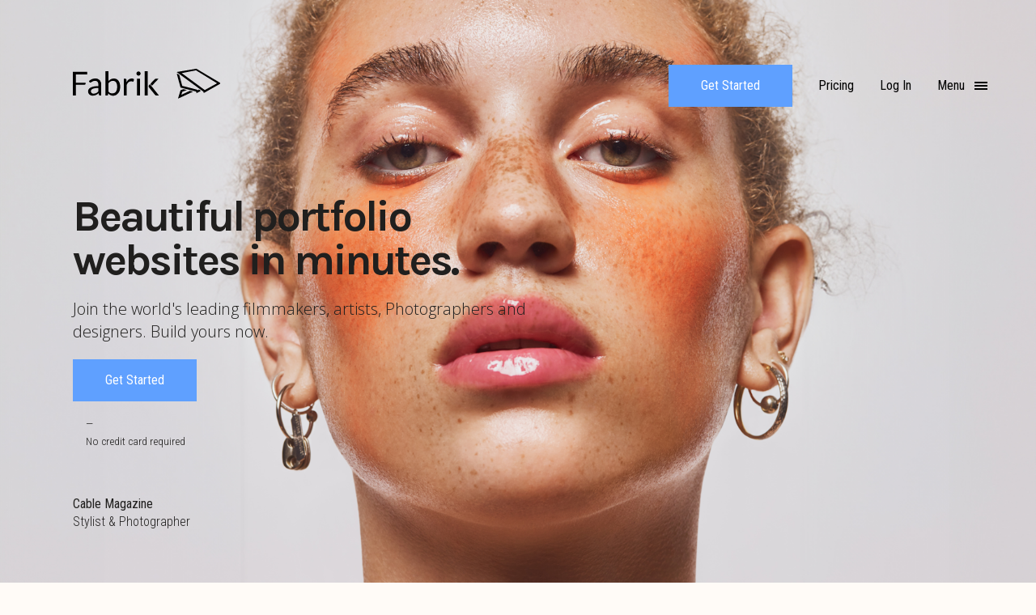

--- FILE ---
content_type: text/html; charset=utf-8
request_url: https://fabrik.io/?utm_source=sites/72339-C&utm_campaign=fabrik-tag&utm_medium=Fabrik&utm_content=switchedonsef.com
body_size: 17612
content:
<!DOCTYPE html><html class=no-js lang=en><head prefix="og: http://ogp.me/ns#"><meta charset=utf-8><meta name=viewport content="width=device-width, initial-scale=1"><link rel=preconnect href=//fabrik.io><link rel=preconnect href=//blob.fabrik.io crossorigin><link rel=preconnect href=//static.fabrik.io crossorigin><link rel=preconnect href="https://fonts.gstatic.com/" crossorigin><link rel=preload href=https://blob.fabrik.io/public/fabrik/dist/c55482/site.base.css as=style><link rel=preload href=https://blob.fabrik.io/public/fabrik/dist/c55482/site.min.css as=style><link href="https://fonts.googleapis.com/css2?family=Karla:wght@400;700&amp;family=Open+Sans:wght@300;400&amp;family=Roboto+Condensed:ital,wght@0,300;0,400;1,300&amp;display=swap" rel=stylesheet><link href=https://blob.fabrik.io/public/fabrik/dist/c55482/site.base.css rel=stylesheet><link href=https://blob.fabrik.io/public/fabrik/dist/c55482/site.min.css rel=stylesheet><link rel=icon href="https://static.fabrik.io/public/fabrik/favicons/favicon.svg?auto=format&amp;lossless=1&amp;q=95&amp;ixlib=csharp-3.2.2.0&amp;s=a801ae87d6fa79b24eadf1f3f40ac7be" type=image/svg+xml><link rel=icon href="https://static.fabrik.io/public/fabrik/favicons/favicon-32x32.png?auto=format&amp;lossless=1&amp;q=95&amp;ixlib=csharp-3.2.2.0&amp;s=4844696facc6492e3dc6137373ed3fb6" sizes=32x32><link rel=icon href="https://static.fabrik.io/public/fabrik/favicons/favicon-96x96.png?auto=format&amp;lossless=1&amp;q=95&amp;ixlib=csharp-3.2.2.0&amp;s=5afc0fc8cee2a5a4e343d2f749ddf63e" sizes=96x96><link rel=icon href="https://static.fabrik.io/public/fabrik/favicons/favicon-128x128.png?auto=format&amp;lossless=1&amp;q=95&amp;ixlib=csharp-3.2.2.0&amp;s=d6435c664cfdf88a59964d9ce5d6ad3a" sizes=128x128><link rel=icon href="https://static.fabrik.io/public/fabrik/favicons/android-icon-192x192.png?auto=format&amp;lossless=1&amp;q=95&amp;ixlib=csharp-3.2.2.0&amp;s=c4510762344b5ced8990edd9426f37a2" sizes=192x192><link rel=icon href="https://static.fabrik.io/public/fabrik/favicons/favicon-228x228.png?auto=format&amp;lossless=1&amp;q=95&amp;ixlib=csharp-3.2.2.0&amp;s=fba892eb6850f0047c37df24d9aa33f8" sizes=228x228><link rel="shortcut icon" href="https://static.fabrik.io/public/fabrik/favicons/favicon-196x196.png?auto=format&amp;lossless=1&amp;q=95&amp;ixlib=csharp-3.2.2.0&amp;s=1b4ae4f93dc4718a5f18369600c9dc3c" sizes=196x196><link rel=apple-touch-icon href="https://static.fabrik.io/public/fabrik/favicons/apple-icon-120x120.png?auto=format&amp;lossless=1&amp;q=95&amp;ixlib=csharp-3.2.2.0&amp;s=8e9e42ac906844165b37e74e6409498d" sizes=120x120><link rel=apple-touch-icon href="https://static.fabrik.io/public/fabrik/favicons/apple-icon-152x152.png?auto=format&amp;lossless=1&amp;q=95&amp;ixlib=csharp-3.2.2.0&amp;s=0bb3cf682e7bf633a3b69ad3611aab3a" sizes=152x152><link rel=apple-touch-icon href="https://static.fabrik.io/public/fabrik/favicons/apple-icon-180x180.png?auto=format&amp;lossless=1&amp;q=95&amp;ixlib=csharp-3.2.2.0&amp;s=74ddf6ac6d65ac05b1efc43fbbef037e" sizes=180x180><meta name=msapplication-TileColor content=#FFFFFF><meta name=msapplication-TileImage content="https://static.fabrik.io/public/fabrik/favicons/ms-icon-144x144.png?auto=format&amp;lossless=1&amp;q=95&amp;ixlib=csharp-3.2.2.0&amp;s=df6035e38649752e59a9aa9c8e43f2ba"><meta name=msapplication-config content=https://fabrikmedia.blob.core.windows.net/public/fabrik/favicons/ieconfig.xml><meta name=generator content=Fabrik><meta name=rating content=general><link rel=author href="https://fabrik.io/"><meta name=keywords content=portfolio,vimeo,creatives,filmmakers,filmmaking,photographers,photography,agencies,designers,artists,composers,models,stylists><meta name=twitter:site:id content=@fabriktweets><meta name=twitter:creator content=@fabriktweets><meta property=og:url content="https://fabrik.io/?utm_source=sites/72339-C&amp;utm_campaign=fabrik-tag&amp;utm_medium=Fabrik&amp;utm_content=switchedonsef.com"><meta property=og:site_name content="Your online portfolio website - Fabrik"><title>Your online portfolio website - Fabrik</title><meta name=description content="Fabrik makes it easy for creative professionals to build online portfolio websites. Join the best filmmakers, photographers, artists, designers, architects, stylists and models in the industry."><meta name=twitter:card content=summary_large_image><meta property=og:title content=Fabrik><meta property=og:type content=website><meta property=og:image content="https://static.fabrik.io/public/fabrik/meta/fabrik-portfolio.jpg?auto=format&amp;lossless=1&amp;q=95&amp;ixlib=csharp-3.2.2.0&amp;s=abe82f9c65a64cf7160cdba1421f2e24"><meta property=og:description content="Fabrik makes it easy for creative professionals to build online portfolio websites. Join the best filmmakers, photographers, artists, designers, architects, stylists and models in the industry."><script>(function(n,t,i,r,u){n[r]=n[r]||[];n[r].push({"gtm.start":(new Date).getTime(),event:"gtm.js"});var e=t.getElementsByTagName(i)[0],f=t.createElement(i),o=r!="dataLayer"?"&l="+r:"";f.async=!0;f.src="https://www.googletagmanager.com/gtm.js?id="+u+o;e.parentNode.insertBefore(f,e)})(window,document,"script","dataLayer","GTM-WGJQBWH")</script><meta property=fb:app_id content=555791817935622><meta name=p:domain_verify content=f16d0c92268243608399f62583404fd8><script type=application/ld+json>{"@context":"http://schema.org","@type":"Organization","name":"Fabrik","url":"https://fabrik.io","logo":"https://static.fabrik.io/public/fabrik/meta/fabrik-logo.png?auto=format&amp;lossless=1&amp;q=95&amp;ixlib=csharp-3.2.2.0&amp;s=f07dabb4cbd7ca3d99ac01ec50550a7b","sameAs":["https://www.instagram.com/fabrikreel","https://twitter.com/fabriktweets","https://www.linkedin.com/company/fabrik-for-creatives","https://www.pinterest.co.uk/fabrikpins","https://www.facebook.com/fabrikpage","https://vimeo.com/fabrikfilms"]}</script><body><noscript><iframe src="https://www.googletagmanager.com/ns.html?id=GTM-WGJQBWH" height=0 width=0 style=display:none;visibility:hidden></iframe></noscript> <nav id=main-nav> <div class=menu> <span class=platform-icon> <svg xmlns=http://www.w3.org/2000/svg viewBox="0 0 286 196"><path fill=#fff d="M88.2 144.3l20.9 5.4L9.8 196l.2-.2c.2 0 .2-.1.3-.2a2 2 0 00.4-.8l16.7-54.5 18.1-7 23 6-30 11.4-6 19.6 55.7-26zm197.8-49v.5a10 10 0 000 .2V96.4h-.1v.1a1 1 0 010 .2v.1a3.7 3.7 0 01-.1.1v.2h-.1v.2l-.1.1v.2h-.1v.2h-.1v.2h-.1v.1h-.1v.2h-.1v.1h-.1v.2h-.1l-.1.1-.2.2-.2.2h-.1a3.2 3.2 0 01-.5.4l-107.5 60.8.3-.1.2-.2h.1l.2-.3a4 4 0 00.7-.9 5 5 0 00.5-1.3l.2-.6v-.6-.7-.6-.7h-.1l-.1-.6-.2-.7-.3-.6-.3-.6v-.1a10.4 10.4 0 00-.7-1.2l-.4-.5a9 9 0 00-.5-.5l-.2-.2-.3-.3-.6-.5L3.5 22.4l-.1-.1L3 22l-.4-.2h-.1l-.6-.3a4.2 4.2 0 00-.8-.2H.6a3.5 3.5 0 00-.4 0H0l2.6-.4L129.1 0H129.7V0h1l.2.1a7.5 7.5 0 01.1 0h.2v.1h.2l.1.1H131.9v.1h.1l.1.1h.1l.2.1a2.8 2.8 0 01.2.2l150.6 89.6h.1l.1.1h.1v.1h.1l.1.1h.1v.1h.1l.1.1v.1h.1l.1.1.1.1.2.2.1.2h.1l.1.2a6.2 6.2 0 01.3.4l.2.2v.2h.1v.1l.2.3V93.3l.1.1.1.2v.2l.1.2a1.2 1.2 0 010 .1v.1a3 3 0 01.1.2v.5l.1.2v.2zm-20.1-.4L128.2 11.1 35 28.3l148 109.1 1.3 1v.2l1 .8 80.6-44.5zm-127.5 45.6a22 22 0 00-.4-.4l-.2-.2-.9-.8-.2-.1-1-.8-.5-.4-.3-.2-.5-.3-.2-.1-1.4-.8-.3-.1-.8-.4-.3-.1a7.7 7.7 0 00-.8-.3l-1.4-.4-.8-.2h-.3l-89.7-23.2-18.1-67.5 3-.5L8 32.6l-5 .9 24.1 89.4 98.5 25.4h.2l.2.2a5.4 5.4 0 01.6.2 5.8 5.8 0 01.9.5 7.5 7.5 0 011.2 1.1 8.4 8.4 0 01.7.9l.2.3.1.2.2.3v.1h.1l.2.5v.1l.3.5.2.5a9.6 9.6 0 01.4 2.6V157.6l-.2.6-.2.6-.2.4-.2.4a3.3 3.3 0 01-1.2 1l31.3-16-12.4-9-9.7 5zM131.2.1z" /></svg> </span> <ul><li><a href=/themes>Themes</a> <li><a href=/pricing>Pricing</a> <li><a href=/heroes>Fabrik Heroes</a> <li class=show-mobile><a href=https://app.fabrik.io>Log In</a></ul> <ul class=menu-secondary><li><a href=/for/filmmakers>Filmmakers</a> <li><a href=/for/photographers>Photographers</a> <li><a href=/for/artists>Artists</a> <li><a href=/for/designers>Designers</a> <li><a href=/for/illustrators>Illustrators</a> <li><a href=/for/3d-cgi-and-vfx-artists>3D, CGI &amp; VFX Artists</a> <li><a href=/for/agencies-and-studios>Agencies &amp; Studios</a> <li><a href=/for/stylists-and-models>Stylists &amp; Models</a></ul> <ul><li><a href=/fabrik-engine>Fabrik Engine</a> <li><a href=/blog>Blog</a> <li><a href="https://help.fabrik.io/" target=_blank>Help</a> <li><a href=/contact>Contact Us</a> <li><a href=/about>About Fabrik</a></ul> </div> </nav> <header id=nav class=sticky-header> <h1><a href="/">Fabrik Websites for Creatives</a></h1> <nav class=width-container> <div class=header-content> <ul role=list class=nav-grid><li> <a id=logo href="/"> <svg xmlns=http://www.w3.org/2000/svg viewBox="0 0 962 196"><path class=fabrik-logo d="M785.2 149.7c-2.5 1.2-68.9 32-99.3 46.3l.2-.2.3-.2a2 2 0 00.4-.8l16.6-54.5 18.2-7 23 6-30 11.4-6 19.6 55.7-26 20.9 5.4zM962 95.4V96.4h-.1v.1a1 1 0 010 .2v.1l-.1.1v.2h-.1v.2l-.1.1v.2h-.1v.2h-.1v.2h-.1v.1h-.1v.2h-.1v.1h-.1v.2h-.1l-.1.1-.2.2a2.7 2.7 0 01-.2.2h-.1a3.2 3.2 0 01-.5.4l-107.5 60.8.3-.1.2-.2h.1l.2-.3a4 4 0 00.7-.9 5 5 0 00.6-1.3v-.6l.2-.6v-.7-.6l-.2-.7-.1-.6-.2-.7-.3-.6-.3-.6v-.1a10.4 10.4 0 00-.7-1.2l-.4-.5a9 9 0 00-.5-.5l-.1-.2c-.2 0-.3-.2-.4-.3l-.5-.5-171.3-126-.2-.1-.3-.3-.4-.2h-.1l-.6-.3a4.5 4.5 0 00-.9-.2h-.3a3.5 3.5 0 00-.4 0h-.3l2.6-.4L805.2 0h.4l.1-.1H806.9l.1.1a7.5 7.5 0 01.1 0h.2l.1.1h.2v.1H807.9v.1h.1a10.8 10.8 0 00.2.1h.1l.1.1a2.8 2.8 0 01.3.2l150.5 89.6h.2v.1h.1v.1h.1l.1.1h.1v.1h.1l.1.1v.1h.1l.1.1.1.1.1.2h.1l.1.1.1.2h.1v.1a6.2 6.2 0 01.3.4l.2.2v.2h.1v.1l.2.3v.1a5.2 5.2 0 01.1.3l.1.2v.2l.1.1v.1a1.2 1.2 0 010 .1v.1l.1.2v.7h.1v.2zm-20-.5L804.1 10.1l-93.1 18.2L859 137.4l1.3 1 .1.2 1 .8 80.5-44.5zm-117.8 40.7l-9.7 5a22 22 0 00-.5-.5l-.1-.2a23 23 0 00-1-.8l-.1-.1-1-.8-.6-.4-.3-.2-.5-.3-.1-.1-1.5-.8-.3-.1-.8-.4-.3-.1a7.7 7.7 0 00-.7-.3h-.1l-1.4-.4-.8-.2h-.2l-89.7-23.2-18.2-67.5 3-.5-15.1-11.1-5 .9 24.1 89.4 59.2 15.3 1.2.3 38 9.8h.2l.2.2a5.4 5.4 0 01.7.2 5.8 5.8 0 01.8.5 7.5 7.5 0 011.2 1.1 8.4 8.4 0 01.7.9l.3.3v.2l.2.3h.1v.1l.3.5v.1l.2.5.2.5.2.6a9.2 9.2 0 01.3 2v.7l-.1.6-.1.6-.2.6-.2.4a3.4 3.4 0 01-1.4 1.4l31.2-16-12.3-9zM807.2.1zM0 20.5h94v16.6H19.6v54.2h63.5V99c0 1.5-.5 2.6-1.5 3.3-1 .8-2.2 1.3-3.7 1.7l-12.2 1h-46v69.4H0v-154zM183.1 88a54 54 0 012.5 16.7v69.7h-8.5c-1.9 0-3.4-.3-4.6-.9-1.1-.6-1.9-1.8-2.2-3.6l-2.2-10.1c-2.9 2.5-5.7 4.9-8.4 6.9A48.2 48.2 0 01130 176a39 39 0 01-11.9-1.8 25.4 25.4 0 01-16.2-14.3c-1.6-3.7-2.4-8-2.4-13a24 24 0 013.5-12.4c2.4-4 6.3-7.5 11.5-10.6a75 75 0 0120.8-7.6c8.6-2 19-3 31.4-3v-8.5c0-8.5-1.8-15-5.4-19.3-3.7-4.4-9-6.5-16.2-6.5a34.3 34.3 0 00-20 5.7l-6.1 4a8.7 8.7 0 01-5 1.8c-1.3 0-2.5-.4-3.5-1-1-.7-1.7-1.6-2.3-2.6l-3.4-6.1c6-5.8 12.5-10.1 19.5-13 7-2.9 14.7-4.3 23.2-4.3 6.1 0 11.6 1 16.3 3a33.4 33.4 0 0119.3 21.4zm-16.4 37.6c-8.8 0-16.4.6-22.5 1.7a63.3 63.3 0 00-15.1 4.3 21 21 0 00-8.5 6.4 13.7 13.7 0 00-2.7 8.2c0 3 .5 5.4 1.4 7.5a14.1 14.1 0 009.4 8c2.2.7 4.5 1 7 1a39.3 39.3 0 0017.3-4 42 42 0 007-4.5c2.3-1.8 4.6-3.9 6.7-6.1v-22.5zm139.6-30.3a88.7 88.7 0 01-.3 46.4 54 54 0 01-9.4 18 43.9 43.9 0 01-52.6 12.1c-5-2.7-9.3-6.5-13-11.4l-.9 9.9c-.6 2.7-2.2 4-5 4h-12.4V16H232v65.1c4.6-5.2 9.8-9.4 15.6-12.6a41.5 41.5 0 0120.2-4.8c6.3 0 12 1.2 17.1 3.6 5.1 2.3 9.5 5.8 13 10.5a51 51 0 018.4 17.4zm-17 24c0-7.1-.6-13.2-1.8-18.3-1.3-5.1-3.1-9.3-5.5-12.5a21.2 21.2 0 00-8.7-7.2 29.2 29.2 0 00-11.8-2.2 31 31 0 00-16.5 4.3c-4.7 2.8-9 6.9-13 12.1v52.7a30 30 0 0011.5 10c4.2 1.9 9 2.9 14.1 2.9 10.2 0 18-3.7 23.5-10.9a50.5 50.5 0 008.2-31zm94.9-55.7c-7.4 0-13.9 2.1-19.4 6.4A49.8 49.8 0 00351 87.7l-1.3-17c-.3-2-.9-3.3-1.7-4-.7-.9-2.2-1.3-4.3-1.3h-11v108.9H352V105c3-7.4 6.8-13 11.3-16.9 4.5-3.9 10.1-5.8 16.8-5.8 3.7 0 6.6.3 8.7 1 2.1.7 3.7 1 4.7 1 1.7 0 2.8-.9 3.3-2.6l2.5-14.3a28.8 28.8 0 00-15-4zm85 110.8h19.3V16h-19.3v158.3zm37.3-70c-1-1.3-2.1-4-1.1-5l-1.6 1.6-7.6 8.5c-2.9 4.2-2.3 8 4 16h.1l36.3 45.1c1 1.3 2.1 2.3 3.2 2.9 1.1.6 2.5.9 4 .9H562l-55.5-70zm10 6.6l42.8-45.5H541c-1.8 0-3.3.4-4.4 1.1-1 .7-2.1 1.7-3.2 2.8l-25.5 27.3c-.9 1.1.5 4.2 1.1 5l7.4 9.3zM419 174.3h19.2V65.4h-19.2v108.9zm19.5-152.7a14 14 0 00-9.7-4c-1.8 0-3.6.3-5.2 1a14.2 14.2 0 00-7.2 7.4 13.4 13.4 0 003 14.8 12.7 12.7 0 009.5 4c1.8 0 3.6-.4 5.2-1a15 15 0 007.4-7.2 12.8 12.8 0 000-10.5c-.8-1.8-1.8-3.3-3-4.5z" /></svg> </a> <li> <a class="submit-button w-button" href=/themes>Get Started</a> <li> <a class=nav-link href=/pricing> <div class=header-menu-item>Pricing</div> </a> <li> <a href=https://app.fabrik.io class=nav-link> <div class=header-menu-item>Log In</div> </a> <li> <button class="header-menu-item menu-btn"> Menu <div class="hamburger hamburger--squeeze"> <div class=hamburger-box> <div class=hamburger-inner></div> </div> </div> </button> </ul> </div> </nav> </header> <div class=initial-header> <header class=main-header> <div class=header-content> <ul role=list class=nav-grid><li> <a id=logo href="/"> <svg xmlns=http://www.w3.org/2000/svg viewBox="0 0 962 196"><path class=fabrik-logo d="M785.2 149.7c-2.5 1.2-68.9 32-99.3 46.3l.2-.2.3-.2a2 2 0 00.4-.8l16.6-54.5 18.2-7 23 6-30 11.4-6 19.6 55.7-26 20.9 5.4zM962 95.4V96.4h-.1v.1a1 1 0 010 .2v.1l-.1.1v.2h-.1v.2l-.1.1v.2h-.1v.2h-.1v.2h-.1v.1h-.1v.2h-.1v.1h-.1v.2h-.1l-.1.1-.2.2a2.7 2.7 0 01-.2.2h-.1a3.2 3.2 0 01-.5.4l-107.5 60.8.3-.1.2-.2h.1l.2-.3a4 4 0 00.7-.9 5 5 0 00.6-1.3v-.6l.2-.6v-.7-.6l-.2-.7-.1-.6-.2-.7-.3-.6-.3-.6v-.1a10.4 10.4 0 00-.7-1.2l-.4-.5a9 9 0 00-.5-.5l-.1-.2c-.2 0-.3-.2-.4-.3l-.5-.5-171.3-126-.2-.1-.3-.3-.4-.2h-.1l-.6-.3a4.5 4.5 0 00-.9-.2h-.3a3.5 3.5 0 00-.4 0h-.3l2.6-.4L805.2 0h.4l.1-.1H806.9l.1.1a7.5 7.5 0 01.1 0h.2l.1.1h.2v.1H807.9v.1h.1a10.8 10.8 0 00.2.1h.1l.1.1a2.8 2.8 0 01.3.2l150.5 89.6h.2v.1h.1v.1h.1l.1.1h.1v.1h.1l.1.1v.1h.1l.1.1.1.1.1.2h.1l.1.1.1.2h.1v.1a6.2 6.2 0 01.3.4l.2.2v.2h.1v.1l.2.3v.1a5.2 5.2 0 01.1.3l.1.2v.2l.1.1v.1a1.2 1.2 0 010 .1v.1l.1.2v.7h.1v.2zm-20-.5L804.1 10.1l-93.1 18.2L859 137.4l1.3 1 .1.2 1 .8 80.5-44.5zm-117.8 40.7l-9.7 5a22 22 0 00-.5-.5l-.1-.2a23 23 0 00-1-.8l-.1-.1-1-.8-.6-.4-.3-.2-.5-.3-.1-.1-1.5-.8-.3-.1-.8-.4-.3-.1a7.7 7.7 0 00-.7-.3h-.1l-1.4-.4-.8-.2h-.2l-89.7-23.2-18.2-67.5 3-.5-15.1-11.1-5 .9 24.1 89.4 59.2 15.3 1.2.3 38 9.8h.2l.2.2a5.4 5.4 0 01.7.2 5.8 5.8 0 01.8.5 7.5 7.5 0 011.2 1.1 8.4 8.4 0 01.7.9l.3.3v.2l.2.3h.1v.1l.3.5v.1l.2.5.2.5.2.6a9.2 9.2 0 01.3 2v.7l-.1.6-.1.6-.2.6-.2.4a3.4 3.4 0 01-1.4 1.4l31.2-16-12.3-9zM807.2.1zM0 20.5h94v16.6H19.6v54.2h63.5V99c0 1.5-.5 2.6-1.5 3.3-1 .8-2.2 1.3-3.7 1.7l-12.2 1h-46v69.4H0v-154zM183.1 88a54 54 0 012.5 16.7v69.7h-8.5c-1.9 0-3.4-.3-4.6-.9-1.1-.6-1.9-1.8-2.2-3.6l-2.2-10.1c-2.9 2.5-5.7 4.9-8.4 6.9A48.2 48.2 0 01130 176a39 39 0 01-11.9-1.8 25.4 25.4 0 01-16.2-14.3c-1.6-3.7-2.4-8-2.4-13a24 24 0 013.5-12.4c2.4-4 6.3-7.5 11.5-10.6a75 75 0 0120.8-7.6c8.6-2 19-3 31.4-3v-8.5c0-8.5-1.8-15-5.4-19.3-3.7-4.4-9-6.5-16.2-6.5a34.3 34.3 0 00-20 5.7l-6.1 4a8.7 8.7 0 01-5 1.8c-1.3 0-2.5-.4-3.5-1-1-.7-1.7-1.6-2.3-2.6l-3.4-6.1c6-5.8 12.5-10.1 19.5-13 7-2.9 14.7-4.3 23.2-4.3 6.1 0 11.6 1 16.3 3a33.4 33.4 0 0119.3 21.4zm-16.4 37.6c-8.8 0-16.4.6-22.5 1.7a63.3 63.3 0 00-15.1 4.3 21 21 0 00-8.5 6.4 13.7 13.7 0 00-2.7 8.2c0 3 .5 5.4 1.4 7.5a14.1 14.1 0 009.4 8c2.2.7 4.5 1 7 1a39.3 39.3 0 0017.3-4 42 42 0 007-4.5c2.3-1.8 4.6-3.9 6.7-6.1v-22.5zm139.6-30.3a88.7 88.7 0 01-.3 46.4 54 54 0 01-9.4 18 43.9 43.9 0 01-52.6 12.1c-5-2.7-9.3-6.5-13-11.4l-.9 9.9c-.6 2.7-2.2 4-5 4h-12.4V16H232v65.1c4.6-5.2 9.8-9.4 15.6-12.6a41.5 41.5 0 0120.2-4.8c6.3 0 12 1.2 17.1 3.6 5.1 2.3 9.5 5.8 13 10.5a51 51 0 018.4 17.4zm-17 24c0-7.1-.6-13.2-1.8-18.3-1.3-5.1-3.1-9.3-5.5-12.5a21.2 21.2 0 00-8.7-7.2 29.2 29.2 0 00-11.8-2.2 31 31 0 00-16.5 4.3c-4.7 2.8-9 6.9-13 12.1v52.7a30 30 0 0011.5 10c4.2 1.9 9 2.9 14.1 2.9 10.2 0 18-3.7 23.5-10.9a50.5 50.5 0 008.2-31zm94.9-55.7c-7.4 0-13.9 2.1-19.4 6.4A49.8 49.8 0 00351 87.7l-1.3-17c-.3-2-.9-3.3-1.7-4-.7-.9-2.2-1.3-4.3-1.3h-11v108.9H352V105c3-7.4 6.8-13 11.3-16.9 4.5-3.9 10.1-5.8 16.8-5.8 3.7 0 6.6.3 8.7 1 2.1.7 3.7 1 4.7 1 1.7 0 2.8-.9 3.3-2.6l2.5-14.3a28.8 28.8 0 00-15-4zm85 110.8h19.3V16h-19.3v158.3zm37.3-70c-1-1.3-2.1-4-1.1-5l-1.6 1.6-7.6 8.5c-2.9 4.2-2.3 8 4 16h.1l36.3 45.1c1 1.3 2.1 2.3 3.2 2.9 1.1.6 2.5.9 4 .9H562l-55.5-70zm10 6.6l42.8-45.5H541c-1.8 0-3.3.4-4.4 1.1-1 .7-2.1 1.7-3.2 2.8l-25.5 27.3c-.9 1.1.5 4.2 1.1 5l7.4 9.3zM419 174.3h19.2V65.4h-19.2v108.9zm19.5-152.7a14 14 0 00-9.7-4c-1.8 0-3.6.3-5.2 1a14.2 14.2 0 00-7.2 7.4 13.4 13.4 0 003 14.8 12.7 12.7 0 009.5 4c1.8 0 3.6-.4 5.2-1a15 15 0 007.4-7.2 12.8 12.8 0 000-10.5c-.8-1.8-1.8-3.3-3-4.5z" /></svg> </a> <li> <a class="submit-button w-button" href=/themes>Get Started</a> <li> <a class=nav-link href=/pricing> <div class=header-menu-item>Pricing</div> </a> <li> <a href=https://app.fabrik.io class=nav-link> <div class=header-menu-item>Log In</div> </a> <li> <button class="header-menu-item menu-btn"> Menu <div class="hamburger hamburger--squeeze"> <div class=hamburger-box> <div class=hamburger-inner></div> </div> </div> </button> </ul> </div> </header> </div> <div class=mobile-header> <header class=mobile-header-container> <div class=mobile-header-content> <ul role=list class="nav-grid w-list-unstyled"><li id=w-node-0a8fcddc7e83-cddc7e7f class=list-item-5> <a class=nav-logo-link href="/"> <svg xmlns=http://www.w3.org/2000/svg viewBox="0 0 286 196"><path fill=" #000" d="M88.2 144.3l20.9 5.4L9.8 196l.2-.2c.2 0 .2-.1.3-.2a2 2 0 00.4-.8l16.7-54.5 18.1-7 23 6-30 11.4-6 19.6 55.7-26zm197.8-49v.5a10 10 0 000 .2V96.4h-.1v.1a1 1 0 010 .2v.1a3.7 3.7 0 01-.1.1v.2h-.1v.2l-.1.1v.2h-.1v.2h-.1v.2h-.1v.1h-.1v.2h-.1v.1h-.1v.2h-.1l-.1.1-.2.2-.2.2h-.1a3.2 3.2 0 01-.5.4l-107.5 60.8.3-.1.2-.2h.1l.2-.3a4 4 0 00.7-.9 5 5 0 00.5-1.3l.2-.6v-.6-.7-.6-.7h-.1l-.1-.6-.2-.7-.3-.6-.3-.6v-.1a10.4 10.4 0 00-.7-1.2l-.4-.5a9 9 0 00-.5-.5l-.2-.2-.3-.3-.6-.5L3.5 22.4l-.1-.1L3 22l-.4-.2h-.1l-.6-.3a4.2 4.2 0 00-.8-.2H.6a3.5 3.5 0 00-.4 0H0l2.6-.4L129.1 0H129.7V0h1l.2.1a7.5 7.5 0 01.1 0h.2v.1h.2l.1.1H131.9v.1h.1l.1.1h.1l.2.1a2.8 2.8 0 01.2.2l150.6 89.6h.1l.1.1h.1v.1h.1l.1.1h.1v.1h.1l.1.1v.1h.1l.1.1.1.1.2.2.1.2h.1l.1.2a6.2 6.2 0 01.3.4l.2.2v.2h.1v.1l.2.3V93.3l.1.1.1.2v.2l.1.2a1.2 1.2 0 010 .1v.1a3 3 0 01.1.2v.5l.1.2v.2zm-20.1-.4L128.2 11.1 35 28.3l148 109.1 1.3 1v.2l1 .8 80.6-44.5zm-127.5 45.6a22 22 0 00-.4-.4l-.2-.2-.9-.8-.2-.1-1-.8-.5-.4-.3-.2-.5-.3-.2-.1-1.4-.8-.3-.1-.8-.4-.3-.1a7.7 7.7 0 00-.8-.3l-1.4-.4-.8-.2h-.3l-89.7-23.2-18.1-67.5 3-.5L8 32.6l-5 .9 24.1 89.4 98.5 25.4h.2l.2.2a5.4 5.4 0 01.6.2 5.8 5.8 0 01.9.5 7.5 7.5 0 011.2 1.1 8.4 8.4 0 01.7.9l.2.3.1.2.2.3v.1h.1l.2.5v.1l.3.5.2.5a9.6 9.6 0 01.4 2.6V157.6l-.2.6-.2.6-.2.4-.2.4a3.3 3.3 0 01-1.2 1l31.3-16-12.4-9-9.7 5zM131.2.1z" /></svg> </a> <li class=list-item-4> <a class="submit-button w-button" href=/themes>Get Started</a> <li id=w-node-0a8fcddc7e95-cddc7e7f class=list-item-6> <button class="nav-link menu-btn"> <div class="hamburger hamburger--squeeze"> <div class=hamburger-box> <div class=hamburger-inner></div> </div> </div> </button> </ul> </div> </header> </div> <div id=page-wrapper> <div id=wrapper> <main id=main-body class=clearfix> <div class=home-page> <div class="section cover-section"> <picture><source media="(orientation: landscape)" srcset="https://static.fabrik.io/k4i/573ad702a7a44204.jpg?auto=format&amp;lossless=1&amp;q=95&amp;fit=crop&amp;crop=faces%2Centropy&amp;ar=16%3A9&amp;w=512&amp;ixlib=csharp-3.2.2.0&amp;s=9232851502dd2bb2f9609731a4dc1d24 512w,
https://static.fabrik.io/k4i/573ad702a7a44204.jpg?auto=format&amp;lossless=1&amp;q=95&amp;fit=crop&amp;crop=faces%2Centropy&amp;ar=16%3A9&amp;w=768&amp;ixlib=csharp-3.2.2.0&amp;s=4f39d76d50d816747bd9a46ef9a233aa 768w,
https://static.fabrik.io/k4i/573ad702a7a44204.jpg?auto=format&amp;lossless=1&amp;q=95&amp;fit=crop&amp;crop=faces%2Centropy&amp;ar=16%3A9&amp;w=1152&amp;ixlib=csharp-3.2.2.0&amp;s=a407dc8b1c60b96f84ed127cdbbeed90 1152w,
https://static.fabrik.io/k4i/573ad702a7a44204.jpg?auto=format&amp;lossless=1&amp;q=95&amp;fit=crop&amp;crop=faces%2Centropy&amp;ar=16%3A9&amp;w=1728&amp;ixlib=csharp-3.2.2.0&amp;s=a87284a15eb147bfd79293063d2b16d8 1728w,
https://static.fabrik.io/k4i/573ad702a7a44204.jpg?auto=format&amp;lossless=1&amp;q=95&amp;fit=crop&amp;crop=faces%2Centropy&amp;ar=16%3A9&amp;w=2592&amp;ixlib=csharp-3.2.2.0&amp;s=196185a3bb11f161a20f6a44c73ff041 2592w,
https://static.fabrik.io/k4i/573ad702a7a44204.jpg?auto=format&amp;lossless=1&amp;q=95&amp;fit=crop&amp;crop=faces%2Centropy&amp;ar=16%3A9&amp;w=3072&amp;ixlib=csharp-3.2.2.0&amp;s=133e9380a17f3ebce7d75faa681c47c9 3072w"><source media="(orientation: portrait)" srcset="https://static.fabrik.io/k4i/573ad702a7a44204.jpg?auto=format&amp;lossless=1&amp;q=95&amp;fit=crop&amp;crop=faces%2Centropy&amp;ar=9%3A16&amp;w=512&amp;ixlib=csharp-3.2.2.0&amp;s=b152b97fa64261a0d8b3c1d14afc486b 512w,
https://static.fabrik.io/k4i/573ad702a7a44204.jpg?auto=format&amp;lossless=1&amp;q=95&amp;fit=crop&amp;crop=faces%2Centropy&amp;ar=9%3A16&amp;w=768&amp;ixlib=csharp-3.2.2.0&amp;s=17b79391b8574b901f577d978880ecd2 768w,
https://static.fabrik.io/k4i/573ad702a7a44204.jpg?auto=format&amp;lossless=1&amp;q=95&amp;fit=crop&amp;crop=faces%2Centropy&amp;ar=9%3A16&amp;w=1152&amp;ixlib=csharp-3.2.2.0&amp;s=d71d12b316b62dc85e08f8f5ce335151 1152w,
https://static.fabrik.io/k4i/573ad702a7a44204.jpg?auto=format&amp;lossless=1&amp;q=95&amp;fit=crop&amp;crop=faces%2Centropy&amp;ar=9%3A16&amp;w=1728&amp;ixlib=csharp-3.2.2.0&amp;s=8ba7d45685a0de61b583ffb0671689f5 1728w,
https://static.fabrik.io/k4i/573ad702a7a44204.jpg?auto=format&amp;lossless=1&amp;q=95&amp;fit=crop&amp;crop=faces%2Centropy&amp;ar=9%3A16&amp;w=2592&amp;ixlib=csharp-3.2.2.0&amp;s=079decf135aa671bf7aa550ddd71926a 2592w,
https://static.fabrik.io/k4i/573ad702a7a44204.jpg?auto=format&amp;lossless=1&amp;q=95&amp;fit=crop&amp;crop=faces%2Centropy&amp;ar=9%3A16&amp;w=3072&amp;ixlib=csharp-3.2.2.0&amp;s=f408e7a6654107aea2dff33041215808 3072w"><img src="https://static.fabrik.io/k4i/573ad702a7a44204.jpg?auto=format&amp;lossless=1&amp;q=95&amp;fit=max&amp;w=320&amp;ixlib=csharp-3.2.2.0&amp;s=38d9c774c41c6f40ab5a18d2d907f7d5" alt="" fetchpriority=high> </picture> <div class=width-container> <div class=page-title> <h1 class=heading-1>Beautiful portfolio websites in minutes.</h1> <h5 class=large-body>Join the world's leading filmmakers, artists, Photographers and designers. Build yours now.</h5> <a href=/themes class="submit-button w-button">Get Started</a> <div class=small-notice-text>—<br>No credit card required</div> </div> <div class="page-cover-cite secondary-type"> <p><strong>Cable Magazine</strong><br> Stylist &amp; Photographer </div> </div> </div> <div class="section showcase-section"> <div class="header-bg background-one lazyload" data-bg="https://static.fabrik.io/k4i/43cbfe4b77ec0720.png?auto=format&amp;lossless=1&amp;q=95&amp;w=2560&amp;ixlib=csharp-3.2.2.0&amp;s=52293a01a3de020a03c1a319d0ebc913"></div> <div class="header-bg background-two lazyload" data-bg="https://static.fabrik.io/k4i/9456b4e9616dfc02.png?auto=format&amp;lossless=1&amp;q=95&amp;w=2560&amp;ixlib=csharp-3.2.2.0&amp;s=c26c3df7678fa408ea56862e6155fc9c"></div> <div class="header-bg background-three lazyload" data-bg="https://static.fabrik.io/k4i/fd0acc0a6d598856.png?auto=format&amp;lossless=1&amp;q=95&amp;w=2560&amp;ixlib=csharp-3.2.2.0&amp;s=add64bf4d1d784e394f01b88182cfe84"></div> <div class=devices-wrap> <div class=background-tablet> <div class=background-tablet-screen-wrap> <div class="device-screen background-tablet-screen-one lazyload" data-bg="https://static.fabrik.io/k4i/307901e7558d2b41.jpg?auto=format&amp;lossless=1&amp;q=95&amp;w=1920&amp;ixlib=csharp-3.2.2.0&amp;s=8cdff6921acb98e769eba03987c644f7"></div> <div class="device-screen background-tablet-screen-two lazyload" data-bg="https://static.fabrik.io/k4i/9bbd8d37ca0d6d69.jpg?auto=format&amp;lossless=1&amp;q=95&amp;w=1920&amp;ixlib=csharp-3.2.2.0&amp;s=2f79d9d40845c1b675fe2bef45918cc0"></div> <div class="device-screen background-tablet-screen-three lazyload" data-bg="https://static.fabrik.io/k4i/47cab235ea028098.jpg?auto=format&amp;lossless=1&amp;q=95&amp;w=1920&amp;ixlib=csharp-3.2.2.0&amp;s=f42b0de31fc7a7c3bdcff684df1f902f"></div> </div> </div> <div class=background-phone> <div class=background-phone-screen-wrap> <div class="device-screen background-phone-screen-one lazyload" data-bg="https://static.fabrik.io/k4i/307901e7558d2b41.jpg?auto=format&amp;lossless=1&amp;q=95&amp;w=1920&amp;ixlib=csharp-3.2.2.0&amp;s=8cdff6921acb98e769eba03987c644f7"></div> <div class="device-screen background-phone-screen-two lazyload" data-bg="https://static.fabrik.io/k4i/9bbd8d37ca0d6d69.jpg?auto=format&amp;lossless=1&amp;q=95&amp;w=1920&amp;ixlib=csharp-3.2.2.0&amp;s=2f79d9d40845c1b675fe2bef45918cc0"></div> <div class="device-screen background-phone-screen-three lazyload" data-bg="https://static.fabrik.io/k4i/47cab235ea028098.jpg?auto=format&amp;lossless=1&amp;q=95&amp;w=1920&amp;ixlib=csharp-3.2.2.0&amp;s=f42b0de31fc7a7c3bdcff684df1f902f"></div> </div> </div> </div> <div class=width-container> <div class="name-wrap name-wrap-one"> <p><strong>A foray into improbable pairings</strong><br> &quot;Surrealism appeals to me because of its poetic perspective on the reality and constant questioning of rational, physical and logical conventions.&quot; <p><strong>Ariel Palanzone</strong><br> 3D Artist<br> Canvas </div> <div class="name-wrap name-wrap-two"> <p><strong>Relentless Creative Reinvention</strong><br> &quot;My dad would think some of my work is ridiculous, which makes me want to do it more.&quot; <p><strong>Ash K Halliburton</strong><br> Art Director<br> Canvas </div> <div class="name-wrap name-wrap-three"> <p><strong>Builder of Worlds</strong><br> &quot;That idea, of creating a place for people to escape to, the feeling of awe and wonder, that’s what keeps me doing this.&quot; <p><strong>Maxx Burman</strong><br> Art Director<br> Calico </div> <div class=section-title> <h2 class=heading-type>Show and tell</h2> <p class=subheading-type>Fabrik Heroes supports and celebrates great creative leaders from the Fabrik community. </div> </div> <div class="js-bg background-fake"></div> </div> <div class="section genre-section"> <div class=width-container> <div class=section-title> <h2 class=heading-type>Create the perfect online portfolio</h2> <p class=subheading-type>Presenting your work is the final step in your production workflow. We've worked closely with thousands of creatives to make sure Fabrik shows off your work at its best. See how we do it: <p class=subheading-type>What type of creative are you? </div> <div class="container secondary-type"> <div class="row col-xs-2 col-sm-4 col-md-4 col-lg-4 col-xl-8"> <div class=col> <a href=/for/filmmakers> <div class=icon-wrapper> <svg xmlns=http://www.w3.org/2000/svg viewBox="0 0 48 48"><path d="M27.1 11.5H6.4A4.4 4.4 0 002 15.9v16.2a4.4 4.4 0 004.4 4.4h20.7a4.4 4.4 0 004.4-4.4V15.9a4.4 4.4 0 00-4.4-4.4zm2.7 20.6a2.6 2.6 0 01-2.7 2.6H6.4a2.6 2.6 0 01-2.6-2.6V15.9a2.6 2.6 0 012.6-2.6h20.7a2.6 2.6 0 012.7 2.6zm15.8-18.7a.9.9 0 00-.8 0l-9.2 3.4a3.5 3.5 0 00-2.3 3.3V28a3.5 3.5 0 002.3 3.3l9.2 3.5a1.1 1.1 0 00.3 0 .8.8 0 00.5-.2.9.9 0 00.4-.7V14.2a.9.9 0 00-.4-.8zm-1.4 19.2l-8-3a1.8 1.8 0 01-1.2-1.7V20a1.8 1.8 0 011.1-1.6l8.1-3z" /></svg> </div> <span>Filmmaker</span> </a> </div> <div class=col> <a href=/for/photographers> <div class=icon-wrapper> <svg xmlns=http://www.w3.org/2000/svg viewBox="0 0 48 48"><path d="M42.5 11H20V8.6a.9.9 0 00-.9-1H9.3a.9.9 0 00-.9 1V11H5.5A3.5 3.5 0 002 14.5v22.3a3.5 3.5 0 003.5 3.5h37a3.5 3.5 0 003.5-3.5V14.5a3.5 3.5 0 00-3.5-3.5zM10.2 9.4h8V11h-8zm34 27.4a1.8 1.8 0 01-1.8 1.8h-37a1.8 1.8 0 01-1.7-1.8V14.5a1.8 1.8 0 011.8-1.7h37a1.8 1.8 0 011.7 1.7zM24 15.8a9.8 9.8 0 109.8 9.9 9.8 9.8 0 00-9.8-9.8zm0 17.9a8 8 0 118-8 8 8 0 01-8 8z" /></svg> </div> <span>Photographer</span> </a> </div> <div class=col> <a href=/for/artists> <div class=icon-wrapper> <svg xmlns=http://www.w3.org/2000/svg viewBox="0 0 48 48"><path d="M11.7 31.4a7.1 7.1 0 00-6.8 4.9L2 44.9a.8.8 0 00.2.9.9.9 0 00.6.2 1.2 1.2 0 00.3 0l8.6-2.9a7.1 7.1 0 004.8-6.7 5 5 0 00-4.8-5zm-.5 10l-7 2.4 2.3-7a5.4 5.4 0 015.1-3.7 3.2 3.2 0 013.3 3.2 5.4 5.4 0 01-3.7 5.2zm34.5-38a2.7 2.7 0 00-3.8-1l-4.5 3a79.4 79.4 0 00-23.6 23 .8.8 0 00.7 1.3 3.8 3.8 0 013.8 3.8.8.8 0 00.4.7.8.8 0 00.4.1 1 1 0 00.5-.1 79.4 79.4 0 0023-23.6l3-4.6a2.6 2.6 0 000-2.6zM44 5l-2.9 4.6A77.7 77.7 0 0119.8 32a5.5 5.5 0 00-1.6-2.6 5.3 5.3 0 00-2.2-1.2A77.8 77.8 0 0138.3 6.7l4.6-2.9a1 1 0 011.3.4.9.9 0 010 1z" /></svg> </div> <span>Artist</span> </a> </div> <div class=col> <a href=/for/designers> <div class=icon-wrapper> <svg xmlns=http://www.w3.org/2000/svg viewBox="0 0 48 48"><path d="M41 23l1.6-1.8V38a4.3 4.3 0 01-4.2 4.3H4.3A4.3 4.3 0 010 38V10a4.3 4.3 0 014.3-4.2h34a4.3 4.3 0 014.3 4.2v1.8L41 13.4V10a2.6 2.6 0 00-2.5-2.6H4.3A2.6 2.6 0 001.7 10v28a2.5 2.5 0 002.6 2.5h34A2.5 2.5 0 0041 38zM6 10v28a.9.9 0 101.7 0V10a.9.9 0 00-.9-1 .8.8 0 00-.8 1zm20.4 20.3l-1 3a.2.2 0 000 .2h.2l3-1a2.5 2.5 0 001.5-1.1 2.3 2.3 0 00.2-.9 1.5 1.5 0 000-.3l-1.6-1.7h-.4a2.4 2.4 0 00-2 1.7zm21.4-18.6a1.4 1.4 0 00-1.2-.7 1.4 1.4 0 00-.8.2l-3.2 3-1.7 1.6-6.6 6.2a14.8 14.8 0 00-4.8 5l-.5.8a.3.3 0 000 .4L31 30a.3.3 0 00.1 0 .3.3 0 00.1 0l.9-.4a14.7 14.7 0 005-4.8l3.9-4.3 1.7-1.8 5.1-5.5a1.4 1.4 0 00.1-1.5z" /></svg> </div> <span>Designer</span> </a> </div> <div class=col> <a href=/for/illustrators> <div class=icon-wrapper> <svg xmlns=http://www.w3.org/2000/svg viewBox="0 0 48 48"><path d="M16.8 29.4h-4.4A7.6 7.6 0 005 34.6L2 43.9a.8.8 0 000 .3v.1a.9.9 0 00.2.4.8.8 0 00.6.3.8.8 0 00.3 0l9.3-3.1a7.7 7.7 0 005.2-7.3v-4.4a.8.8 0 00-.8-.8zm-.9 5.2a6 6 0 01-4 5.7l-6 2 5.9-5.9a.8.8 0 00-1.2-1.2L4.8 41l2-6a6 6 0 015.6-4h3.5v3.5zM45.5 3.3a4.4 4.4 0 00-6.2-1.6L32.4 6A46 46 0 0016 24.2a.8.8 0 00.2 1l5.5 5.6a.8.8 0 001 .2A45.9 45.9 0 0041 14.5l4.4-6.8a4.2 4.2 0 00.2-4.4zm-23 25.9l-4.7-4.8 1-1.6 5.5 5.4-1.8 1zM44 6.8l-4.4 6.8a44.3 44.3 0 01-13.8 13.7l-6-6A44.3 44.3 0 0133.3 7.3l6.9-4.3A2.7 2.7 0 0144 4a2.5 2.5 0 01-.1 2.7z" /></svg> </div> <span>Illustrators</span> </a> </div> <div class=col> <a href=/for/3d-cgi-and-vfx-artists> <div class=icon-wrapper> <svg xmlns=http://www.w3.org/2000/svg data-name="3d cgi" viewBox="0 0 48 48"><path d="M43 13a5.2 5.2 0 00-1.8-1.9L26.6 2.7a5.3 5.3 0 00-5.2 0L6.9 11.1A5.3 5.3 0 005 13a5.3 5.3 0 00-.7 2.6v16.8a5.3 5.3 0 002.6 4.5l14.5 8.4a5.3 5.3 0 005.3 0l14.5-8.4a5.3 5.3 0 002.6-4.5V15.6a5.2 5.2 0 00-.7-2.6zM23.2 44.1a3.4 3.4 0 01-.9-.3L7.8 35.4a3.5 3.5 0 01-1.8-3V15.6a3.3 3.3 0 01.1-1l17 9.9zM7 13.1a3.3 3.3 0 01.8-.5l14.4-8.4a3.5 3.5 0 013.6 0l14.4 8.4a3.6 3.6 0 01.8.6L24 23zm35 19.3a3.5 3.5 0 01-1.8 3l-14.4 8.4a3.4 3.4 0 01-1 .3V24.5l9-5.2 8-4.6a3.3 3.3 0 01.2 1v16.7z" /></svg> </div> <span>3D, CGI &amp; VFX Artists</span> </a> </div> <div class=col> <a href=/for/agencies-and-studios> <div class=icon-wrapper> <svg xmlns=http://www.w3.org/2000/svg viewBox="0 0 48 48"><path d="M23.1 42.8v-3.4a.8.8 0 011.7 0v3.4a.8.8 0 11-1.7 0zM46 47a1 1 0 01-1 1H3a1 1 0 010-2h2.3a5.6 5.6 0 01-.1-2V3.6A3.8 3.8 0 018.7 0h30.6a3.8 3.8 0 013.5 3.5v40.6a3.6 3.6 0 01-.3 1.9H45a1 1 0 011 1zM29.8 36H18.2v10h11.6zM7.4 45.9c.2.2.7.1 1.1.2h7.7V35a1 1 0 011-1h13.6a1 1 0 011 1v11h7.5a1.4 1.4 0 001.5-1.8V3.5A1.8 1.8 0 0039.3 2H8.7a1.8 1.8 0 00-1.5 1.5v40.6c0 1.3.1 1.6.2 1.7zm3.3-31.5v-6a1 1 0 011-1h6a1 1 0 011 1v6a1 1 0 01-1 1h-6a1 1 0 01-1-1zm2-1h4v-4h-4zm16.7 1v-6a1 1 0 011-1h6a1 1 0 011 1v6a1 1 0 01-1 1h-6a1 1 0 01-1-1zm2-1h4v-4h-4zM10.7 27.9v-6a1 1 0 011-1h6a1 1 0 011 1v6a1 1 0 01-1 1h-6a1 1 0 01-1-1zm2-1h4v-4h-4zm16.7 1v-6a1 1 0 011-1h6a1 1 0 011 1v6a1 1 0 01-1 1h-6a1 1 0 01-1-1zm2-1h4v-4h-4zM20 14.3v-6a1 1 0 011-1h6a1 1 0 011 1v6a1 1 0 01-1 1h-6a1 1 0 01-1-1zm2-1h4v-4h-4zm-2 14.6v-6a1 1 0 011-1h6a1 1 0 011 1v6a1 1 0 01-1 1h-6a1 1 0 01-1-1zm2-1h4v-4h-4z" /></svg> </div> <span>Agencies &amp; Studios</span> </a> </div> <div class=col> <a href=/for/stylists-and-models> <div class=icon-wrapper> <svg xmlns=http://www.w3.org/2000/svg viewBox="0 0 48 48"><path d="M43.2 19.2a19.2 19.2 0 10-32.8 13.5 19 19 0 0012.7 5.6v8.8a.9.9 0 00.9.9.9.9 0 00.6-.3.9.9 0 00.3-.6v-8.8a19.1 19.1 0 0018.3-19.1zM24 36.6a17.3 17.3 0 01-10-3.2c.6-.5 1.5-.5 3.1-.5H19a.8.8 0 00.7-.4l2.1-3.1a.8.8 0 00.1-.2 5.2 5.2 0 002 .4 5 5 0 002.2-.5 1 1 0 00.1.3l2.2 3.2a.8.8 0 00.7.3h2.2c1.5 0 2.2 0 2.8.5A17.4 17.4 0 0124 36.6zm6-24.5c.8 2.6 1.3 6.6 0 7.6a.8.8 0 00-.2.7c0 3.7-3 7.6-5.8 7.6s-5.8-4-5.8-7.6a.7.7 0 000-.4 11 11 0 01-.3-7.8.8.8 0 000-.3c0-1.6 0-3.4 4.8-3.4a.8.8 0 00.5-.1 7.2 7.2 0 013.6-1.2 3.5 3.5 0 012.3.7 3.3 3.3 0 011 3.7.8.8 0 000 .5zm5.4 20.3c-1.2-1.1-2.4-1.1-4-1.1h-1.9l-2-2.8a.5.5 0 00-.1-.1 10.8 10.8 0 004-7.7c2-2.1.7-7.4.3-8.8A4.9 4.9 0 0030 6.7c-1.9-1.6-4.7-1.5-7.6.2-5.3 0-6.1 2.3-6.2 4.9a12.4 12.4 0 00.3 8.7 10.7 10.7 0 004 7.9 1.3 1.3 0 00-.1 0l-2 2.9h-1.4c-1.8 0-3.2 0-4.5 1l-1-.8a17.4 17.4 0 1124.7 0l-.9.9z" /></svg> </div> <span>Stylists &amp; Models</span> </a> </div> </div> </div> </div> </div> <div class="section community-section"> <div class=width-container> <div class=section-title> <h2 class=heading-type><strong>Loved by creatives</strong> and studios worldwide</h2> <p class=subheading-type>New portfolios and innovative work by leading creative talent sourced from the Fabrik community. </div> <div class="container secondary-type"> <div class="row col-xs-1 col-sm-2 col-md-3 col-lg-4 col-xl-5 js-msnry"> <div class=col> <a href="https://www.donnalisa.net/" target=_blank> <div class="placeholder ratio-0"> <img data-srcset="https://static.fabrik.io/k4i/fd1acb3e21b2ce21.jpg?auto=format&amp;lossless=1&amp;q=95&amp;w=300&amp;dpr=1&amp;ixlib=csharp-3.2.2.0&amp;s=153c13f5e84148725d4c2561678705e3 1x,
https://static.fabrik.io/k4i/fd1acb3e21b2ce21.jpg?auto=format&amp;lossless=1&amp;q=95&amp;w=300&amp;dpr=2&amp;ixlib=csharp-3.2.2.0&amp;s=169c5e21a7fe9aff8403bb2ab6dbc7ed 2x,
https://static.fabrik.io/k4i/fd1acb3e21b2ce21.jpg?auto=format&amp;lossless=1&amp;q=95&amp;w=300&amp;dpr=3&amp;ixlib=csharp-3.2.2.0&amp;s=ea170f6c5bd9c921a3b8c2849c8d53f5 3x,
https://static.fabrik.io/k4i/fd1acb3e21b2ce21.jpg?auto=format&amp;lossless=1&amp;q=95&amp;w=300&amp;dpr=4&amp;ixlib=csharp-3.2.2.0&amp;s=fcba974eda9e0772eb3b4a74b3972169 4x,
https://static.fabrik.io/k4i/fd1acb3e21b2ce21.jpg?auto=format&amp;lossless=1&amp;q=95&amp;w=300&amp;dpr=5&amp;ixlib=csharp-3.2.2.0&amp;s=4c51bb0652511fe7e5df94dc643916a5 5x" src="https://static.fabrik.io/k4i/fd1acb3e21b2ce21.jpg?auto=format&amp;lossless=1&amp;q=95&amp;w=50&amp;ixlib=csharp-3.2.2.0&amp;s=06b1078b4b7ce7408a776b099737f557" class=lazyload> </div> <p><strong>Donna Lisa</strong><br> Stylist &amp; Costume Designer<br> Phoebe Bridgers</p> </a> </div> <div class=col> <a href="https://www.harrywheelerdop.com/" target=_blank> <div class="placeholder ratio-0"> <img data-srcset="https://static.fabrik.io/k4i/f00f40dbfaa4f56c.jpg?auto=format&amp;lossless=1&amp;q=95&amp;w=300&amp;dpr=1&amp;ixlib=csharp-3.2.2.0&amp;s=be49ecf3691664b1b8493b4a56baa13c 1x,
https://static.fabrik.io/k4i/f00f40dbfaa4f56c.jpg?auto=format&amp;lossless=1&amp;q=95&amp;w=300&amp;dpr=2&amp;ixlib=csharp-3.2.2.0&amp;s=51dcee987d40131a9bbdd5ca865204ef 2x,
https://static.fabrik.io/k4i/f00f40dbfaa4f56c.jpg?auto=format&amp;lossless=1&amp;q=95&amp;w=300&amp;dpr=3&amp;ixlib=csharp-3.2.2.0&amp;s=576781162467a95fc64b6a9dd88635e0 3x,
https://static.fabrik.io/k4i/f00f40dbfaa4f56c.jpg?auto=format&amp;lossless=1&amp;q=95&amp;w=300&amp;dpr=4&amp;ixlib=csharp-3.2.2.0&amp;s=33822b060f995f53296fc6e3168f66b0 4x,
https://static.fabrik.io/k4i/f00f40dbfaa4f56c.jpg?auto=format&amp;lossless=1&amp;q=95&amp;w=300&amp;dpr=5&amp;ixlib=csharp-3.2.2.0&amp;s=0b6c3aaec2a53d8334896406b5ad4232 5x" src="https://static.fabrik.io/k4i/f00f40dbfaa4f56c.jpg?auto=format&amp;lossless=1&amp;q=95&amp;w=50&amp;ixlib=csharp-3.2.2.0&amp;s=d814602fd656e510e040821b3d9174ad" class=lazyload> </div> <p><strong>Harry Wheeler</strong><br> DOP<br> IDLES - War</p> </a> </div> <div class=col> <a href=https://alvarodelaherran.com/portfolio/photography target=_blank> <div class="placeholder ratio-0"> <img data-srcset="https://static.fabrik.io/k4i/37b093f4eae742b4.jpg?auto=format&amp;lossless=1&amp;q=95&amp;w=300&amp;dpr=1&amp;ixlib=csharp-3.2.2.0&amp;s=b2dd3888ecf375ae17868fc221cd0ece 1x,
https://static.fabrik.io/k4i/37b093f4eae742b4.jpg?auto=format&amp;lossless=1&amp;q=95&amp;w=300&amp;dpr=2&amp;ixlib=csharp-3.2.2.0&amp;s=92da0a5783514054a5d85740e2948c45 2x,
https://static.fabrik.io/k4i/37b093f4eae742b4.jpg?auto=format&amp;lossless=1&amp;q=95&amp;w=300&amp;dpr=3&amp;ixlib=csharp-3.2.2.0&amp;s=2d03adb19db9eac346d846e95031fa1c 3x,
https://static.fabrik.io/k4i/37b093f4eae742b4.jpg?auto=format&amp;lossless=1&amp;q=95&amp;w=300&amp;dpr=4&amp;ixlib=csharp-3.2.2.0&amp;s=950b5ad0a5a471bade75f533dd9e94c8 4x,
https://static.fabrik.io/k4i/37b093f4eae742b4.jpg?auto=format&amp;lossless=1&amp;q=95&amp;w=300&amp;dpr=5&amp;ixlib=csharp-3.2.2.0&amp;s=70a4ae811c2b26995dd96893345619af 5x" src="https://static.fabrik.io/k4i/37b093f4eae742b4.jpg?auto=format&amp;lossless=1&amp;q=95&amp;w=50&amp;ixlib=csharp-3.2.2.0&amp;s=02f9cda85f74cd820d20679f29fca4b9" class=lazyload> </div> <p><strong>Álvaro De La Herrán</strong><br> Visual Artist<br> Selected Works</p> </a> </div> <div class=col> <a href=https://fernandafrick.com/portfolio/last-journey target=_blank> <div class="placeholder ratio-0"> <img data-srcset="https://static.fabrik.io/k4i/22e9b123dbec8046.jpg?auto=format&amp;lossless=1&amp;q=95&amp;w=300&amp;dpr=1&amp;ixlib=csharp-3.2.2.0&amp;s=f7f53ce604c405938cec2eac04b9d221 1x,
https://static.fabrik.io/k4i/22e9b123dbec8046.jpg?auto=format&amp;lossless=1&amp;q=95&amp;w=300&amp;dpr=2&amp;ixlib=csharp-3.2.2.0&amp;s=4429f18691426fdef8e911e3a19876fc 2x,
https://static.fabrik.io/k4i/22e9b123dbec8046.jpg?auto=format&amp;lossless=1&amp;q=95&amp;w=300&amp;dpr=3&amp;ixlib=csharp-3.2.2.0&amp;s=2b0bbff00a7a27b22bee4cbca5239d3b 3x,
https://static.fabrik.io/k4i/22e9b123dbec8046.jpg?auto=format&amp;lossless=1&amp;q=95&amp;w=300&amp;dpr=4&amp;ixlib=csharp-3.2.2.0&amp;s=ca24f918a3247b1e4db8515cbd5f14ef 4x,
https://static.fabrik.io/k4i/22e9b123dbec8046.jpg?auto=format&amp;lossless=1&amp;q=95&amp;w=300&amp;dpr=5&amp;ixlib=csharp-3.2.2.0&amp;s=8d85288e86e5158cbe0c1e3b0c25dc00 5x" src="https://static.fabrik.io/k4i/22e9b123dbec8046.jpg?auto=format&amp;lossless=1&amp;q=95&amp;w=50&amp;ixlib=csharp-3.2.2.0&amp;s=a7557ded960e9c6b93b14d7c1f5bd660" class=lazyload> </div> <p><strong>Fernanda Frick</strong><br> Animation Director &amp; Illustrator<br> Last Journey</p> </a> </div> <div class=col> <a href=https://www.luismonteiro.com/portfolio/harpers-bazaar-3 target=_blank> <div class="placeholder ratio-0"> <img data-srcset="https://static.fabrik.io/k4i/5a9306fd568a5989.jpg?auto=format&amp;lossless=1&amp;q=95&amp;w=300&amp;dpr=1&amp;ixlib=csharp-3.2.2.0&amp;s=8c1e7ee720ff828d285f619fe407edcc 1x,
https://static.fabrik.io/k4i/5a9306fd568a5989.jpg?auto=format&amp;lossless=1&amp;q=95&amp;w=300&amp;dpr=2&amp;ixlib=csharp-3.2.2.0&amp;s=a982bc6767de9132e0206597785fb2c0 2x,
https://static.fabrik.io/k4i/5a9306fd568a5989.jpg?auto=format&amp;lossless=1&amp;q=95&amp;w=300&amp;dpr=3&amp;ixlib=csharp-3.2.2.0&amp;s=9b30e6eda901f98ce7b4f0097f967166 3x,
https://static.fabrik.io/k4i/5a9306fd568a5989.jpg?auto=format&amp;lossless=1&amp;q=95&amp;w=300&amp;dpr=4&amp;ixlib=csharp-3.2.2.0&amp;s=80ed2a94f599f837db4b904c4b8adfce 4x,
https://static.fabrik.io/k4i/5a9306fd568a5989.jpg?auto=format&amp;lossless=1&amp;q=95&amp;w=300&amp;dpr=5&amp;ixlib=csharp-3.2.2.0&amp;s=66ecd0025b1760793b96e29eb16ef062 5x" src="https://static.fabrik.io/k4i/5a9306fd568a5989.jpg?auto=format&amp;lossless=1&amp;q=95&amp;w=50&amp;ixlib=csharp-3.2.2.0&amp;s=6adfca242792e5affa9ff431bfa4a26e" class=lazyload> </div> <p><strong>Luis Monteiro</strong><br> Photographer<br> Harpers Bazaar</p> </a> </div> <div class=col> <a href=https://davidvanadia.fr/portfolio/main-et-corps target=_blank> <div class="placeholder ratio-0"> <img data-srcset="https://static.fabrik.io/k4i/7ce091ad47b276f5.jpg?auto=format&amp;lossless=1&amp;q=95&amp;w=300&amp;dpr=1&amp;ixlib=csharp-3.2.2.0&amp;s=b5fbcd9ae8120f7743c98a2d2947660e 1x,
https://static.fabrik.io/k4i/7ce091ad47b276f5.jpg?auto=format&amp;lossless=1&amp;q=95&amp;w=300&amp;dpr=2&amp;ixlib=csharp-3.2.2.0&amp;s=600db036217fa513e28d01e3fb8b305f 2x,
https://static.fabrik.io/k4i/7ce091ad47b276f5.jpg?auto=format&amp;lossless=1&amp;q=95&amp;w=300&amp;dpr=3&amp;ixlib=csharp-3.2.2.0&amp;s=109de513f7c143896bfd91d8066cc8f7 3x,
https://static.fabrik.io/k4i/7ce091ad47b276f5.jpg?auto=format&amp;lossless=1&amp;q=95&amp;w=300&amp;dpr=4&amp;ixlib=csharp-3.2.2.0&amp;s=3a1083b63edefd4738fe715551e78c4c 4x,
https://static.fabrik.io/k4i/7ce091ad47b276f5.jpg?auto=format&amp;lossless=1&amp;q=95&amp;w=300&amp;dpr=5&amp;ixlib=csharp-3.2.2.0&amp;s=c7c6d860cd63d43e1eb86596aef2d560 5x" src="https://static.fabrik.io/k4i/7ce091ad47b276f5.jpg?auto=format&amp;lossless=1&amp;q=95&amp;w=50&amp;ixlib=csharp-3.2.2.0&amp;s=7e091a3eb8e576f5264b8bf70c3a781a" class=lazyload> </div> <p><strong>David Vanadia</strong><br> Illustrator<br> Main et Corps</p> </a> </div> <div class=col> <a href=https://magnasoma.com/portfolio/construct target=_blank> <div class="placeholder ratio-0"> <img data-srcset="https://static.fabrik.io/k4i/9a4342709dcc806b.png?auto=format&amp;lossless=1&amp;q=95&amp;w=300&amp;dpr=1&amp;ixlib=csharp-3.2.2.0&amp;s=c045fc7ec8d89e98462b85608d0b8f55 1x,
https://static.fabrik.io/k4i/9a4342709dcc806b.png?auto=format&amp;lossless=1&amp;q=95&amp;w=300&amp;dpr=2&amp;ixlib=csharp-3.2.2.0&amp;s=baacdfca10eeb72b19e702fa6f9fcfbd 2x,
https://static.fabrik.io/k4i/9a4342709dcc806b.png?auto=format&amp;lossless=1&amp;q=95&amp;w=300&amp;dpr=3&amp;ixlib=csharp-3.2.2.0&amp;s=019c045d11fcfb4cf6a1c1e713f9a5b0 3x,
https://static.fabrik.io/k4i/9a4342709dcc806b.png?auto=format&amp;lossless=1&amp;q=95&amp;w=300&amp;dpr=4&amp;ixlib=csharp-3.2.2.0&amp;s=cedfb6635bd364c17f50d5cb8b83ac16 4x,
https://static.fabrik.io/k4i/9a4342709dcc806b.png?auto=format&amp;lossless=1&amp;q=95&amp;w=300&amp;dpr=5&amp;ixlib=csharp-3.2.2.0&amp;s=51e548c170cb80f4c22f6f074580e0d9 5x" src="https://static.fabrik.io/k4i/9a4342709dcc806b.png?auto=format&amp;lossless=1&amp;q=95&amp;w=50&amp;ixlib=csharp-3.2.2.0&amp;s=8878c3a3a3f0637e01731c9402c2d6d2" class=lazyload> </div> <p><strong>Magnasoma</strong><br> Digital Artist<br> Wollstone Era Two</p> </a> </div> <div class=col> <a href=https://inessrychlik.com/portfolio/photography target=_blank> <div class="placeholder ratio-0"> <img data-srcset="https://static.fabrik.io/k4i/d73200ada232321f.jpg?auto=format&amp;lossless=1&amp;q=95&amp;w=300&amp;dpr=1&amp;ixlib=csharp-3.2.2.0&amp;s=32b31bc363fa15ef83774ec9d3ac7034 1x,
https://static.fabrik.io/k4i/d73200ada232321f.jpg?auto=format&amp;lossless=1&amp;q=95&amp;w=300&amp;dpr=2&amp;ixlib=csharp-3.2.2.0&amp;s=265ca1d32a24575fe333391acee9bdca 2x,
https://static.fabrik.io/k4i/d73200ada232321f.jpg?auto=format&amp;lossless=1&amp;q=95&amp;w=300&amp;dpr=3&amp;ixlib=csharp-3.2.2.0&amp;s=885f1e064624236007c9ecf32c1d26df 3x,
https://static.fabrik.io/k4i/d73200ada232321f.jpg?auto=format&amp;lossless=1&amp;q=95&amp;w=300&amp;dpr=4&amp;ixlib=csharp-3.2.2.0&amp;s=e7d81ad7d90097cbf4435742fde3a9fe 4x,
https://static.fabrik.io/k4i/d73200ada232321f.jpg?auto=format&amp;lossless=1&amp;q=95&amp;w=300&amp;dpr=5&amp;ixlib=csharp-3.2.2.0&amp;s=0ecf263e0fb0b3469c57d61fcda2b196 5x" src="https://static.fabrik.io/k4i/d73200ada232321f.jpg?auto=format&amp;lossless=1&amp;q=95&amp;w=50&amp;ixlib=csharp-3.2.2.0&amp;s=cdb45e75dd1168a916f81c31708d04c3" class=lazyload> </div> <p><strong>Iness Rychlik</strong><br> Photographer<br> The Awakening</p> </a> </div> <div class=col> <a href=https://Agata target=_blank> <div class="placeholder ratio-0"> <img data-srcset="https://static.fabrik.io/k4i/63b00b2e740e4f65.jpg?auto=format&amp;lossless=1&amp;q=95&amp;w=300&amp;dpr=1&amp;ixlib=csharp-3.2.2.0&amp;s=8f159bbcf0dc038590699b7af07272c2 1x,
https://static.fabrik.io/k4i/63b00b2e740e4f65.jpg?auto=format&amp;lossless=1&amp;q=95&amp;w=300&amp;dpr=2&amp;ixlib=csharp-3.2.2.0&amp;s=9e8aea3f5ffe51a6eb9ffb8db9707fb9 2x,
https://static.fabrik.io/k4i/63b00b2e740e4f65.jpg?auto=format&amp;lossless=1&amp;q=95&amp;w=300&amp;dpr=3&amp;ixlib=csharp-3.2.2.0&amp;s=9ca927f6a9d552549ba68e72742e9162 3x,
https://static.fabrik.io/k4i/63b00b2e740e4f65.jpg?auto=format&amp;lossless=1&amp;q=95&amp;w=300&amp;dpr=4&amp;ixlib=csharp-3.2.2.0&amp;s=df1e7810741ddfc0cb986fc403ef1b99 4x,
https://static.fabrik.io/k4i/63b00b2e740e4f65.jpg?auto=format&amp;lossless=1&amp;q=95&amp;w=300&amp;dpr=5&amp;ixlib=csharp-3.2.2.0&amp;s=661350f17d412fe562466b6081f25f94 5x" src="https://static.fabrik.io/k4i/63b00b2e740e4f65.jpg?auto=format&amp;lossless=1&amp;q=95&amp;w=50&amp;ixlib=csharp-3.2.2.0&amp;s=01beb05405ba59a3dd7de1b640437547" class=lazyload> </div> <p><strong>Rob Potter</strong><br> Photographer<br> Unusual Behaviour</p> </a> </div> <div class=col> <a href=https://www.ninevanweert.com/portfolio/headpieces target=_blank> <div class="placeholder ratio-0"> <img data-srcset="https://static.fabrik.io/k4i/f462d3ab0335c13a.jpg?auto=format&amp;lossless=1&amp;q=95&amp;w=300&amp;dpr=1&amp;ixlib=csharp-3.2.2.0&amp;s=48779081da49171770be53ec43c3e4ee 1x,
https://static.fabrik.io/k4i/f462d3ab0335c13a.jpg?auto=format&amp;lossless=1&amp;q=95&amp;w=300&amp;dpr=2&amp;ixlib=csharp-3.2.2.0&amp;s=b840e78ebe0f17db8ab1f4fd2d827d31 2x,
https://static.fabrik.io/k4i/f462d3ab0335c13a.jpg?auto=format&amp;lossless=1&amp;q=95&amp;w=300&amp;dpr=3&amp;ixlib=csharp-3.2.2.0&amp;s=017a7d977e4b8493b294597153460521 3x,
https://static.fabrik.io/k4i/f462d3ab0335c13a.jpg?auto=format&amp;lossless=1&amp;q=95&amp;w=300&amp;dpr=4&amp;ixlib=csharp-3.2.2.0&amp;s=3facb9b92357157a41c2e99b790e685c 4x,
https://static.fabrik.io/k4i/f462d3ab0335c13a.jpg?auto=format&amp;lossless=1&amp;q=95&amp;w=300&amp;dpr=5&amp;ixlib=csharp-3.2.2.0&amp;s=653e888779a280082db1f8ac5cb6b48b 5x" src="https://static.fabrik.io/k4i/f462d3ab0335c13a.jpg?auto=format&amp;lossless=1&amp;q=95&amp;w=50&amp;ixlib=csharp-3.2.2.0&amp;s=6c7ec7ef6abb9005ad5740fe9cdd2207" class=lazyload> </div> <p><strong>Nine van Weert</strong><br> Costume Designer<br> Headpieces</p> </a> </div> <div class=col> <a href=https://mrvibranteye.com/portfolio/photos target=_blank> <div class="placeholder ratio-0"> <img data-srcset="https://static.fabrik.io/k4i/97d7c5402fb03738.jpeg?auto=format&amp;lossless=1&amp;q=95&amp;w=300&amp;dpr=1&amp;ixlib=csharp-3.2.2.0&amp;s=8cfb8c9b698355229893acb90588ea5e 1x,
https://static.fabrik.io/k4i/97d7c5402fb03738.jpeg?auto=format&amp;lossless=1&amp;q=95&amp;w=300&amp;dpr=2&amp;ixlib=csharp-3.2.2.0&amp;s=8ae53d37f8fdd8791745dc44667703d5 2x,
https://static.fabrik.io/k4i/97d7c5402fb03738.jpeg?auto=format&amp;lossless=1&amp;q=95&amp;w=300&amp;dpr=3&amp;ixlib=csharp-3.2.2.0&amp;s=97ad39a457c46a220ccefac02c932ee0 3x,
https://static.fabrik.io/k4i/97d7c5402fb03738.jpeg?auto=format&amp;lossless=1&amp;q=95&amp;w=300&amp;dpr=4&amp;ixlib=csharp-3.2.2.0&amp;s=e848625aae8d37fa2d419902dee32f73 4x,
https://static.fabrik.io/k4i/97d7c5402fb03738.jpeg?auto=format&amp;lossless=1&amp;q=95&amp;w=300&amp;dpr=5&amp;ixlib=csharp-3.2.2.0&amp;s=495a778c1ebec195f8dd3cb3dd356734 5x" src="https://static.fabrik.io/k4i/97d7c5402fb03738.jpeg?auto=format&amp;lossless=1&amp;q=95&amp;w=50&amp;ixlib=csharp-3.2.2.0&amp;s=f773f6ef54009a036794e31c7f023961" class=lazyload> </div> <p><strong>Jamie Tobias</strong><br> Cinematographer<br> Film Photos</p> </a> </div> <div class=col> <a href=https://estudiofe.com/portfolio/little-man-photo target=_blank> <div class="placeholder ratio-0"> <img data-srcset="https://static.fabrik.io/k4i/e87e769885e9f449.jpg?auto=format&amp;lossless=1&amp;q=95&amp;w=300&amp;dpr=1&amp;ixlib=csharp-3.2.2.0&amp;s=7c7f40d20cf39a53c903eda0e84c4e54 1x,
https://static.fabrik.io/k4i/e87e769885e9f449.jpg?auto=format&amp;lossless=1&amp;q=95&amp;w=300&amp;dpr=2&amp;ixlib=csharp-3.2.2.0&amp;s=21b7e2df0dc8144cb712b6b8e7a5b223 2x,
https://static.fabrik.io/k4i/e87e769885e9f449.jpg?auto=format&amp;lossless=1&amp;q=95&amp;w=300&amp;dpr=3&amp;ixlib=csharp-3.2.2.0&amp;s=196515eac28d8821ff88a28f1e1102ea 3x,
https://static.fabrik.io/k4i/e87e769885e9f449.jpg?auto=format&amp;lossless=1&amp;q=95&amp;w=300&amp;dpr=4&amp;ixlib=csharp-3.2.2.0&amp;s=35edbbaefab2d61f69776095914e0271 4x,
https://static.fabrik.io/k4i/e87e769885e9f449.jpg?auto=format&amp;lossless=1&amp;q=95&amp;w=300&amp;dpr=5&amp;ixlib=csharp-3.2.2.0&amp;s=9f8ddd7c163cb7922d03131823e6199b 5x" src="https://static.fabrik.io/k4i/e87e769885e9f449.jpg?auto=format&amp;lossless=1&amp;q=95&amp;w=50&amp;ixlib=csharp-3.2.2.0&amp;s=9b047f68c59a9cdd58a165954e37402a" class=lazyload> </div> <p><strong>Estudio FE</strong><br> Creative Production Company<br> Little Man</p> </a> </div> <div class=col> <a href=https://www.manuelnogueira.com/portfolio/dear-eros-stills target=_blank> <div class="placeholder ratio-0"> <img data-srcset="https://static.fabrik.io/k4i/7724b220ac3f080f.jpg?auto=format&amp;lossless=1&amp;q=95&amp;w=300&amp;dpr=1&amp;ixlib=csharp-3.2.2.0&amp;s=2a7de68dd6437cd9e7c6eb25a0e05dc4 1x,
https://static.fabrik.io/k4i/7724b220ac3f080f.jpg?auto=format&amp;lossless=1&amp;q=95&amp;w=300&amp;dpr=2&amp;ixlib=csharp-3.2.2.0&amp;s=b55f86a51813c22a0273607796162836 2x,
https://static.fabrik.io/k4i/7724b220ac3f080f.jpg?auto=format&amp;lossless=1&amp;q=95&amp;w=300&amp;dpr=3&amp;ixlib=csharp-3.2.2.0&amp;s=b623c0afe7ba39cee739a2427cb1a944 3x,
https://static.fabrik.io/k4i/7724b220ac3f080f.jpg?auto=format&amp;lossless=1&amp;q=95&amp;w=300&amp;dpr=4&amp;ixlib=csharp-3.2.2.0&amp;s=eb643c9322140ebd0c797941f9af2984 4x,
https://static.fabrik.io/k4i/7724b220ac3f080f.jpg?auto=format&amp;lossless=1&amp;q=95&amp;w=300&amp;dpr=5&amp;ixlib=csharp-3.2.2.0&amp;s=55239638c6045da51536cd4a77a02c23 5x" src="https://static.fabrik.io/k4i/7724b220ac3f080f.jpg?auto=format&amp;lossless=1&amp;q=95&amp;w=50&amp;ixlib=csharp-3.2.2.0&amp;s=8cb82084a1cda558ad7dcb0a252af658" class=lazyload> </div> <p><strong>Manuel Nogueira</strong><br> Director &amp; Photographer<br> Dear Eros</p> </a> </div> <div class=col> <a href=https://carlcartergreene.com/portfolio/morning-yearning target=_blank> <div class="placeholder ratio-0"> <img data-srcset="https://static.fabrik.io/k4i/20f96997dca933e3.jpeg?auto=format&amp;lossless=1&amp;q=95&amp;w=300&amp;dpr=1&amp;ixlib=csharp-3.2.2.0&amp;s=186d5f7205cc53fafc3d517c3167c48f 1x,
https://static.fabrik.io/k4i/20f96997dca933e3.jpeg?auto=format&amp;lossless=1&amp;q=95&amp;w=300&amp;dpr=2&amp;ixlib=csharp-3.2.2.0&amp;s=0fd314327f0c04052265fdae9d4b4cae 2x,
https://static.fabrik.io/k4i/20f96997dca933e3.jpeg?auto=format&amp;lossless=1&amp;q=95&amp;w=300&amp;dpr=3&amp;ixlib=csharp-3.2.2.0&amp;s=d9968a10f149b7560ca304daed2f2c27 3x,
https://static.fabrik.io/k4i/20f96997dca933e3.jpeg?auto=format&amp;lossless=1&amp;q=95&amp;w=300&amp;dpr=4&amp;ixlib=csharp-3.2.2.0&amp;s=c5dcd79fc09e4ef3893f1783e3797a38 4x,
https://static.fabrik.io/k4i/20f96997dca933e3.jpeg?auto=format&amp;lossless=1&amp;q=95&amp;w=300&amp;dpr=5&amp;ixlib=csharp-3.2.2.0&amp;s=29a9ce6d540e550bf1f82303001e5433 5x" src="https://static.fabrik.io/k4i/20f96997dca933e3.jpeg?auto=format&amp;lossless=1&amp;q=95&amp;w=50&amp;ixlib=csharp-3.2.2.0&amp;s=210a069b23080328151df61483575cf5" class=lazyload> </div> <p><strong>Carl Cater Greene</strong><br> Photographer<br> Morning Yearning</p> </a> </div> <div class=col> <a href=https://natecamponi.com/portfolio/photography target=_blank> <div class="placeholder ratio-0"> <img data-srcset="https://static.fabrik.io/k4i/b54ad33e9bed68ef.jpeg?auto=format&amp;lossless=1&amp;q=95&amp;w=300&amp;dpr=1&amp;ixlib=csharp-3.2.2.0&amp;s=abfaf3e87a21f6810c86b5a9d341c885 1x,
https://static.fabrik.io/k4i/b54ad33e9bed68ef.jpeg?auto=format&amp;lossless=1&amp;q=95&amp;w=300&amp;dpr=2&amp;ixlib=csharp-3.2.2.0&amp;s=e8e7de7e19a861dfdd171b5627e64c26 2x,
https://static.fabrik.io/k4i/b54ad33e9bed68ef.jpeg?auto=format&amp;lossless=1&amp;q=95&amp;w=300&amp;dpr=3&amp;ixlib=csharp-3.2.2.0&amp;s=b88d902569ed9dd1fd7255fd096d88e7 3x,
https://static.fabrik.io/k4i/b54ad33e9bed68ef.jpeg?auto=format&amp;lossless=1&amp;q=95&amp;w=300&amp;dpr=4&amp;ixlib=csharp-3.2.2.0&amp;s=80417a439ee5ae794267959bba72ec22 4x,
https://static.fabrik.io/k4i/b54ad33e9bed68ef.jpeg?auto=format&amp;lossless=1&amp;q=95&amp;w=300&amp;dpr=5&amp;ixlib=csharp-3.2.2.0&amp;s=470689e66bb69da2743c73dfb65edb4d 5x" src="https://static.fabrik.io/k4i/b54ad33e9bed68ef.jpeg?auto=format&amp;lossless=1&amp;q=95&amp;w=50&amp;ixlib=csharp-3.2.2.0&amp;s=45759a90f3ea63ae57700fd9ca903140" class=lazyload> </div> <p><strong>Nate Camponi</strong><br> Film Director &amp; Photographer<br> Photography</p> </a> </div> <div class=col> <a href=https://www.simonplunket.com/fashion/#/fasion-iris-van-herpen-earthrise-aw2122 target=_blank> <div class="placeholder ratio-0"> <img data-srcset="https://static.fabrik.io/k4i/2391e6346f6a6499.png?auto=format&amp;lossless=1&amp;q=95&amp;w=300&amp;dpr=1&amp;ixlib=csharp-3.2.2.0&amp;s=6661cedb0a9d9c16582eefa0366f62b4 1x,
https://static.fabrik.io/k4i/2391e6346f6a6499.png?auto=format&amp;lossless=1&amp;q=95&amp;w=300&amp;dpr=2&amp;ixlib=csharp-3.2.2.0&amp;s=9af999f4926f9b24ff23e15ce3676f67 2x,
https://static.fabrik.io/k4i/2391e6346f6a6499.png?auto=format&amp;lossless=1&amp;q=95&amp;w=300&amp;dpr=3&amp;ixlib=csharp-3.2.2.0&amp;s=e5d90092276358a8171325b5c995cf8a 3x,
https://static.fabrik.io/k4i/2391e6346f6a6499.png?auto=format&amp;lossless=1&amp;q=95&amp;w=300&amp;dpr=4&amp;ixlib=csharp-3.2.2.0&amp;s=9392038fdb646115d4cc1ddae62e9a17 4x,
https://static.fabrik.io/k4i/2391e6346f6a6499.png?auto=format&amp;lossless=1&amp;q=95&amp;w=300&amp;dpr=5&amp;ixlib=csharp-3.2.2.0&amp;s=4d1f411bf7b2500bae8a8b0309d043cf 5x" src="https://static.fabrik.io/k4i/2391e6346f6a6499.png?auto=format&amp;lossless=1&amp;q=95&amp;w=50&amp;ixlib=csharp-3.2.2.0&amp;s=7e9c20b118f474c756776fd02e7b4b17" class=lazyload> </div> <p><strong>Simon Plunket</strong><br> Director of Photography<br> Earthwise</p> </a> </div> <div class=col> <a href=https://loekbook.com/portfolio/altitude target=_blank> <div class="placeholder ratio-0"> <img data-srcset="https://static.fabrik.io/k4i/d649ec27bf109c53.jpeg?auto=format&amp;lossless=1&amp;q=95&amp;w=300&amp;dpr=1&amp;ixlib=csharp-3.2.2.0&amp;s=3d2992475e223b4aab70c161a53f870b 1x,
https://static.fabrik.io/k4i/d649ec27bf109c53.jpeg?auto=format&amp;lossless=1&amp;q=95&amp;w=300&amp;dpr=2&amp;ixlib=csharp-3.2.2.0&amp;s=7ef5510e97ee8842fa8ac5ad80292635 2x,
https://static.fabrik.io/k4i/d649ec27bf109c53.jpeg?auto=format&amp;lossless=1&amp;q=95&amp;w=300&amp;dpr=3&amp;ixlib=csharp-3.2.2.0&amp;s=46a71dfcf7b23e975aa9727cc0dddf23 3x,
https://static.fabrik.io/k4i/d649ec27bf109c53.jpeg?auto=format&amp;lossless=1&amp;q=95&amp;w=300&amp;dpr=4&amp;ixlib=csharp-3.2.2.0&amp;s=51436e032fd4a41186db3486eeb54e04 4x,
https://static.fabrik.io/k4i/d649ec27bf109c53.jpeg?auto=format&amp;lossless=1&amp;q=95&amp;w=300&amp;dpr=5&amp;ixlib=csharp-3.2.2.0&amp;s=d1188af0d113a12da11c2f438031d474 5x" src="https://static.fabrik.io/k4i/d649ec27bf109c53.jpeg?auto=format&amp;lossless=1&amp;q=95&amp;w=50&amp;ixlib=csharp-3.2.2.0&amp;s=22b9ebfaf94556804464eba4217ad656" class=lazyload> </div> <p><strong>Loek Hennipman⁠</strong><br> Photographer &amp; Filmmaker<br> Altitude</p> </a> </div> <div class=col> <a href=https://theocottle.com/portfolio/generation target=_blank> <div class="placeholder ratio-0"> <img data-srcset="https://static.fabrik.io/k4i/9390e5ac7fae3b03.jpeg?auto=format&amp;lossless=1&amp;q=95&amp;w=300&amp;dpr=1&amp;ixlib=csharp-3.2.2.0&amp;s=94a9d51fa3a244d528180851603590d7 1x,
https://static.fabrik.io/k4i/9390e5ac7fae3b03.jpeg?auto=format&amp;lossless=1&amp;q=95&amp;w=300&amp;dpr=2&amp;ixlib=csharp-3.2.2.0&amp;s=47436e1b0a9fd251e2fce856b71963a2 2x,
https://static.fabrik.io/k4i/9390e5ac7fae3b03.jpeg?auto=format&amp;lossless=1&amp;q=95&amp;w=300&amp;dpr=3&amp;ixlib=csharp-3.2.2.0&amp;s=8fed0835804726fc75dd09bc0287d1ae 3x,
https://static.fabrik.io/k4i/9390e5ac7fae3b03.jpeg?auto=format&amp;lossless=1&amp;q=95&amp;w=300&amp;dpr=4&amp;ixlib=csharp-3.2.2.0&amp;s=e1a0100b18037313295d61773175497c 4x,
https://static.fabrik.io/k4i/9390e5ac7fae3b03.jpeg?auto=format&amp;lossless=1&amp;q=95&amp;w=300&amp;dpr=5&amp;ixlib=csharp-3.2.2.0&amp;s=ebd54e742093eaa1cf89c4bf0904c0c7 5x" src="https://static.fabrik.io/k4i/9390e5ac7fae3b03.jpeg?auto=format&amp;lossless=1&amp;q=95&amp;w=50&amp;ixlib=csharp-3.2.2.0&amp;s=bbf633778cbdf85b4182901c6aaf2290" class=lazyload> </div> <p><strong>Theo Cottle</strong><br> Photographer<br> Generation</p> </a> </div> <div class=col> <a href=https://www.adihalfin.com/portfolio/radiohead-true-love-waits-1 target=_blank> <div class="placeholder ratio-0"> <img data-srcset="https://static.fabrik.io/k4i/970a1b862c01607f.jpg?auto=format&amp;lossless=1&amp;q=95&amp;w=300&amp;dpr=1&amp;ixlib=csharp-3.2.2.0&amp;s=00b343f5391e3ee72431a2fb3f835c34 1x,
https://static.fabrik.io/k4i/970a1b862c01607f.jpg?auto=format&amp;lossless=1&amp;q=95&amp;w=300&amp;dpr=2&amp;ixlib=csharp-3.2.2.0&amp;s=95d2335bcf2a139a19b0919453cda379 2x,
https://static.fabrik.io/k4i/970a1b862c01607f.jpg?auto=format&amp;lossless=1&amp;q=95&amp;w=300&amp;dpr=3&amp;ixlib=csharp-3.2.2.0&amp;s=8c7356de41b54de4f5e7aa82b90d204b 3x,
https://static.fabrik.io/k4i/970a1b862c01607f.jpg?auto=format&amp;lossless=1&amp;q=95&amp;w=300&amp;dpr=4&amp;ixlib=csharp-3.2.2.0&amp;s=195975dd6acb7bf7c8ee82fb522fe53d 4x,
https://static.fabrik.io/k4i/970a1b862c01607f.jpg?auto=format&amp;lossless=1&amp;q=95&amp;w=300&amp;dpr=5&amp;ixlib=csharp-3.2.2.0&amp;s=3d0d949bdb21db81f13867499247f10c 5x" src="https://static.fabrik.io/k4i/970a1b862c01607f.jpg?auto=format&amp;lossless=1&amp;q=95&amp;w=50&amp;ixlib=csharp-3.2.2.0&amp;s=0eab31ce1355b436e1728cd8c7ff2a22" class=lazyload> </div> <p><strong>Adi Halfin</strong><br> Director<br> Radiohead (True Love Waits)</p> </a> </div> <div class=col> <a href=https://timarnoldav.com/portfolio/homage-to-humanity target=_blank> <div class="placeholder ratio-0"> <img data-srcset="https://static.fabrik.io/k4i/2bb783c3a7c65fc8.jpg?auto=format&amp;lossless=1&amp;q=95&amp;w=300&amp;dpr=1&amp;ixlib=csharp-3.2.2.0&amp;s=fdb71aa41891b957a1a54df02ea38bc7 1x,
https://static.fabrik.io/k4i/2bb783c3a7c65fc8.jpg?auto=format&amp;lossless=1&amp;q=95&amp;w=300&amp;dpr=2&amp;ixlib=csharp-3.2.2.0&amp;s=b72ba3f55b3f3c79f6fda7ee87d2f116 2x,
https://static.fabrik.io/k4i/2bb783c3a7c65fc8.jpg?auto=format&amp;lossless=1&amp;q=95&amp;w=300&amp;dpr=3&amp;ixlib=csharp-3.2.2.0&amp;s=68605b68bbf0df6f8e47a70e98decde4 3x,
https://static.fabrik.io/k4i/2bb783c3a7c65fc8.jpg?auto=format&amp;lossless=1&amp;q=95&amp;w=300&amp;dpr=4&amp;ixlib=csharp-3.2.2.0&amp;s=e6e4ff41309246d851f948825b4fe664 4x,
https://static.fabrik.io/k4i/2bb783c3a7c65fc8.jpg?auto=format&amp;lossless=1&amp;q=95&amp;w=300&amp;dpr=5&amp;ixlib=csharp-3.2.2.0&amp;s=e9c42eff10583a4e14dd404f39465153 5x" src="https://static.fabrik.io/k4i/2bb783c3a7c65fc8.jpg?auto=format&amp;lossless=1&amp;q=95&amp;w=50&amp;ixlib=csharp-3.2.2.0&amp;s=f96312f302b044eb6a4c10fc43d8e4a8" class=lazyload> </div> <p><strong>Tim Arnold</strong><br> Filmmaker<br> Homage To Humanity</p> </a> </div> <div class=col> <a href=https://fabrik.io/heroes/edit-ballai target=_blank> <div class="placeholder ratio-0"> <img data-srcset="https://static.fabrik.io/k4i/ca859be14c01254b.jpeg?auto=format&amp;lossless=1&amp;q=95&amp;w=300&amp;dpr=1&amp;ixlib=csharp-3.2.2.0&amp;s=6a8558c1e1a5284a151fb9acbb5eac7d 1x,
https://static.fabrik.io/k4i/ca859be14c01254b.jpeg?auto=format&amp;lossless=1&amp;q=95&amp;w=300&amp;dpr=2&amp;ixlib=csharp-3.2.2.0&amp;s=cac775eece2280a241797c930d6c2d4e 2x,
https://static.fabrik.io/k4i/ca859be14c01254b.jpeg?auto=format&amp;lossless=1&amp;q=95&amp;w=300&amp;dpr=3&amp;ixlib=csharp-3.2.2.0&amp;s=0b1a9b427c713ee96bf24365e0b73345 3x,
https://static.fabrik.io/k4i/ca859be14c01254b.jpeg?auto=format&amp;lossless=1&amp;q=95&amp;w=300&amp;dpr=4&amp;ixlib=csharp-3.2.2.0&amp;s=5802fae418ab770806ed7b5e801f8672 4x,
https://static.fabrik.io/k4i/ca859be14c01254b.jpeg?auto=format&amp;lossless=1&amp;q=95&amp;w=300&amp;dpr=5&amp;ixlib=csharp-3.2.2.0&amp;s=c0ccf929d790c4ab5400c02f4ac66931 5x" src="https://static.fabrik.io/k4i/ca859be14c01254b.jpeg?auto=format&amp;lossless=1&amp;q=95&amp;w=50&amp;ixlib=csharp-3.2.2.0&amp;s=26518dd41820b881bbf584be5faf2848" class=lazyload> </div> <p><strong>Edit Ballai</strong><br> Concept Artist<br> 2318: Rebirth, Part 8</p> </a> </div> <div class=col> <a href=https://www.evelinvanrei.com/portfolio/passenger target=_blank> <div class="placeholder ratio-0"> <img data-srcset="https://static.fabrik.io/k4i/cbf4c1ec8ad1e2db.jpg?auto=format&amp;lossless=1&amp;q=95&amp;w=300&amp;dpr=1&amp;ixlib=csharp-3.2.2.0&amp;s=f231281e0dd4718acdf13a3bd4ac72a5 1x,
https://static.fabrik.io/k4i/cbf4c1ec8ad1e2db.jpg?auto=format&amp;lossless=1&amp;q=95&amp;w=300&amp;dpr=2&amp;ixlib=csharp-3.2.2.0&amp;s=341a4e1118c19b74b039dcf50042028e 2x,
https://static.fabrik.io/k4i/cbf4c1ec8ad1e2db.jpg?auto=format&amp;lossless=1&amp;q=95&amp;w=300&amp;dpr=3&amp;ixlib=csharp-3.2.2.0&amp;s=213158d418e3101b0b0d5d94cf282a71 3x,
https://static.fabrik.io/k4i/cbf4c1ec8ad1e2db.jpg?auto=format&amp;lossless=1&amp;q=95&amp;w=300&amp;dpr=4&amp;ixlib=csharp-3.2.2.0&amp;s=c117633802ea7b6a3b1ada25ed182051 4x,
https://static.fabrik.io/k4i/cbf4c1ec8ad1e2db.jpg?auto=format&amp;lossless=1&amp;q=95&amp;w=300&amp;dpr=5&amp;ixlib=csharp-3.2.2.0&amp;s=65f7ffab7eea99316eb9d792913333cd 5x" src="https://static.fabrik.io/k4i/cbf4c1ec8ad1e2db.jpg?auto=format&amp;lossless=1&amp;q=95&amp;w=50&amp;ixlib=csharp-3.2.2.0&amp;s=dcf0e996e2aa6be23e0ec8584b7cc4ec" class=lazyload> </div> <p><strong>Evelin Van Rei</strong><br> Cinematographer &amp; Photographer<br> Passenger</p> </a> </div> <div class=col> <a href=https://theovincent.fr target=_blank> <div class="placeholder ratio-0"> <img data-srcset="https://static.fabrik.io/k4i/79d46393ec27811a.jpg?auto=format&amp;lossless=1&amp;q=95&amp;w=300&amp;dpr=1&amp;ixlib=csharp-3.2.2.0&amp;s=03997aea30ea960baf9452a90dd3f93f 1x,
https://static.fabrik.io/k4i/79d46393ec27811a.jpg?auto=format&amp;lossless=1&amp;q=95&amp;w=300&amp;dpr=2&amp;ixlib=csharp-3.2.2.0&amp;s=17d6a64389b87408756c466f68737624 2x,
https://static.fabrik.io/k4i/79d46393ec27811a.jpg?auto=format&amp;lossless=1&amp;q=95&amp;w=300&amp;dpr=3&amp;ixlib=csharp-3.2.2.0&amp;s=d011c1492b937aa4cd0bfe3d07e8a894 3x,
https://static.fabrik.io/k4i/79d46393ec27811a.jpg?auto=format&amp;lossless=1&amp;q=95&amp;w=300&amp;dpr=4&amp;ixlib=csharp-3.2.2.0&amp;s=8ff30ffa2cd79564356ef89d5e27f4f4 4x,
https://static.fabrik.io/k4i/79d46393ec27811a.jpg?auto=format&amp;lossless=1&amp;q=95&amp;w=300&amp;dpr=5&amp;ixlib=csharp-3.2.2.0&amp;s=261c4bafd2309b29286f60f936408d72 5x" src="https://static.fabrik.io/k4i/79d46393ec27811a.jpg?auto=format&amp;lossless=1&amp;q=95&amp;w=50&amp;ixlib=csharp-3.2.2.0&amp;s=9060509f27284006f64ec32bf690be6f" class=lazyload> </div> <p><strong>Theo Vincent</strong><br> Director<br> Moths</p> </a> </div> <div class=col> <a href=https://fabrik.io/blog/the-best-resources-to-get-together-stay-creative-and-inspired target=_blank> <div class="placeholder ratio-0"> <img data-srcset="https://static.fabrik.io/k4i/dfba4bdb3a5831ef.jpg?auto=format&amp;lossless=1&amp;q=95&amp;w=300&amp;dpr=1&amp;ixlib=csharp-3.2.2.0&amp;s=d7e025bb17f430464b85d452a732e91c 1x,
https://static.fabrik.io/k4i/dfba4bdb3a5831ef.jpg?auto=format&amp;lossless=1&amp;q=95&amp;w=300&amp;dpr=2&amp;ixlib=csharp-3.2.2.0&amp;s=3979b49eda3d67ad14d3ca8c97d02500 2x,
https://static.fabrik.io/k4i/dfba4bdb3a5831ef.jpg?auto=format&amp;lossless=1&amp;q=95&amp;w=300&amp;dpr=3&amp;ixlib=csharp-3.2.2.0&amp;s=01bf512c3da1ffff4cbc87cce165eb36 3x,
https://static.fabrik.io/k4i/dfba4bdb3a5831ef.jpg?auto=format&amp;lossless=1&amp;q=95&amp;w=300&amp;dpr=4&amp;ixlib=csharp-3.2.2.0&amp;s=d6bba6a29f92c6aed0e00ad8fbc79fcd 4x,
https://static.fabrik.io/k4i/dfba4bdb3a5831ef.jpg?auto=format&amp;lossless=1&amp;q=95&amp;w=300&amp;dpr=5&amp;ixlib=csharp-3.2.2.0&amp;s=649d5f94a3d82d8e9931adc8faf5de01 5x" src="https://static.fabrik.io/k4i/dfba4bdb3a5831ef.jpg?auto=format&amp;lossless=1&amp;q=95&amp;w=50&amp;ixlib=csharp-3.2.2.0&amp;s=46da307eb4279a09d6fab629ce23a1e5" class=lazyload> </div> <p><strong>Sebastian Lange</strong><br> Creative Director<br> Stay Creative And Inspired</p> </a> </div> </div> </div> </div> </div> <div class="section features-section"> <div class=width-container> <div class=section-title> <h2 class=heading-type>All expectations met</h2> <p class=subheading-type>With Fabrik there are no hidden upgrades - everything comes as standard. Take your online portfolio website from zero to hero in less than an hour. </div> <div class=container> <div class="row col-xs-1 col-sm-2 col-md-3 col-lg-3 col-xl-3"> <div class=col> <span class="icon icon-themes"></span> <p class=subheading-type> <strong>Intelligent Themes</strong> <br> Instantly change your site's theme as often as you like without touching your media and content. </div> <div class=col> <span class="icon icon-dns"></span> <p class=subheading-type> <strong>Use your own Domain</strong> <br> Connect your Fabrik portfolio to your own custom domain for a truly professional site. </div> <div class=col> <span class="icon icon-support"></span> <p class=subheading-type> <strong>Customer Support</strong> <br> We're here to help right through your free trial and your time using Fabrik for any assistance or queries you have. </div> <div class=col> <span class="icon icon-layout"></span> <p class=subheading-type> <strong>Flexible Layouts</strong> <br> Create a project, then choose the perfect layout to really show it off. Layouts work within your website's themes for amazing results. </div> <div class=col> <span class="icon icon-download"></span> <p class=subheading-type> <strong>Instant Media Integration</strong> <br> Adding video and audio into your portfolio from your favourite services couldn't be easier or quicker. </div> <div class=col> <span class="icon icon-colours"></span> <p class=subheading-type> <strong>Creative Control</strong> <br> Customise your site without writing a line of code. Pick colours, fonts and layout styles that best fit your portfolio style. </div> </div> </div> </div> </div> <div class="section signup-section"> <div class=width-container> <div class=section-title> <h3 class="section-intro white">Try Fabrik free</h3> <p class=subheading-type>Start your 14 day free trial with full customer support and no credit card required. Show us what you're made of.</p> <a class="confirmation-button fixed" data-action="Photographers Get Started" href=/themes>Get Started <span class="icon icon-noblock-next"></span></a> </div> </div> </div> </div> </main> </div> <footer id=main-footer> <section class=footer-section> <div class="container-2 width-container"> <div class=footer-flex-container> <div class=footer-logo-container> <a id=logo href="/"> <svg xmlns=http://www.w3.org/2000/svg viewBox="0 0 962 196"><path class=fabrik-logo d="M785.2 149.7c-2.5 1.2-68.9 32-99.3 46.3l.2-.2.3-.2a2 2 0 00.4-.8l16.6-54.5 18.2-7 23 6-30 11.4-6 19.6 55.7-26 20.9 5.4zM962 95.4V96.4h-.1v.1a1 1 0 010 .2v.1l-.1.1v.2h-.1v.2l-.1.1v.2h-.1v.2h-.1v.2h-.1v.1h-.1v.2h-.1v.1h-.1v.2h-.1l-.1.1-.2.2a2.7 2.7 0 01-.2.2h-.1a3.2 3.2 0 01-.5.4l-107.5 60.8.3-.1.2-.2h.1l.2-.3a4 4 0 00.7-.9 5 5 0 00.6-1.3v-.6l.2-.6v-.7-.6l-.2-.7-.1-.6-.2-.7-.3-.6-.3-.6v-.1a10.4 10.4 0 00-.7-1.2l-.4-.5a9 9 0 00-.5-.5l-.1-.2c-.2 0-.3-.2-.4-.3l-.5-.5-171.3-126-.2-.1-.3-.3-.4-.2h-.1l-.6-.3a4.5 4.5 0 00-.9-.2h-.3a3.5 3.5 0 00-.4 0h-.3l2.6-.4L805.2 0h.4l.1-.1H806.9l.1.1a7.5 7.5 0 01.1 0h.2l.1.1h.2v.1H807.9v.1h.1a10.8 10.8 0 00.2.1h.1l.1.1a2.8 2.8 0 01.3.2l150.5 89.6h.2v.1h.1v.1h.1l.1.1h.1v.1h.1l.1.1v.1h.1l.1.1.1.1.1.2h.1l.1.1.1.2h.1v.1a6.2 6.2 0 01.3.4l.2.2v.2h.1v.1l.2.3v.1a5.2 5.2 0 01.1.3l.1.2v.2l.1.1v.1a1.2 1.2 0 010 .1v.1l.1.2v.7h.1v.2zm-20-.5L804.1 10.1l-93.1 18.2L859 137.4l1.3 1 .1.2 1 .8 80.5-44.5zm-117.8 40.7l-9.7 5a22 22 0 00-.5-.5l-.1-.2a23 23 0 00-1-.8l-.1-.1-1-.8-.6-.4-.3-.2-.5-.3-.1-.1-1.5-.8-.3-.1-.8-.4-.3-.1a7.7 7.7 0 00-.7-.3h-.1l-1.4-.4-.8-.2h-.2l-89.7-23.2-18.2-67.5 3-.5-15.1-11.1-5 .9 24.1 89.4 59.2 15.3 1.2.3 38 9.8h.2l.2.2a5.4 5.4 0 01.7.2 5.8 5.8 0 01.8.5 7.5 7.5 0 011.2 1.1 8.4 8.4 0 01.7.9l.3.3v.2l.2.3h.1v.1l.3.5v.1l.2.5.2.5.2.6a9.2 9.2 0 01.3 2v.7l-.1.6-.1.6-.2.6-.2.4a3.4 3.4 0 01-1.4 1.4l31.2-16-12.3-9zM807.2.1zM0 20.5h94v16.6H19.6v54.2h63.5V99c0 1.5-.5 2.6-1.5 3.3-1 .8-2.2 1.3-3.7 1.7l-12.2 1h-46v69.4H0v-154zM183.1 88a54 54 0 012.5 16.7v69.7h-8.5c-1.9 0-3.4-.3-4.6-.9-1.1-.6-1.9-1.8-2.2-3.6l-2.2-10.1c-2.9 2.5-5.7 4.9-8.4 6.9A48.2 48.2 0 01130 176a39 39 0 01-11.9-1.8 25.4 25.4 0 01-16.2-14.3c-1.6-3.7-2.4-8-2.4-13a24 24 0 013.5-12.4c2.4-4 6.3-7.5 11.5-10.6a75 75 0 0120.8-7.6c8.6-2 19-3 31.4-3v-8.5c0-8.5-1.8-15-5.4-19.3-3.7-4.4-9-6.5-16.2-6.5a34.3 34.3 0 00-20 5.7l-6.1 4a8.7 8.7 0 01-5 1.8c-1.3 0-2.5-.4-3.5-1-1-.7-1.7-1.6-2.3-2.6l-3.4-6.1c6-5.8 12.5-10.1 19.5-13 7-2.9 14.7-4.3 23.2-4.3 6.1 0 11.6 1 16.3 3a33.4 33.4 0 0119.3 21.4zm-16.4 37.6c-8.8 0-16.4.6-22.5 1.7a63.3 63.3 0 00-15.1 4.3 21 21 0 00-8.5 6.4 13.7 13.7 0 00-2.7 8.2c0 3 .5 5.4 1.4 7.5a14.1 14.1 0 009.4 8c2.2.7 4.5 1 7 1a39.3 39.3 0 0017.3-4 42 42 0 007-4.5c2.3-1.8 4.6-3.9 6.7-6.1v-22.5zm139.6-30.3a88.7 88.7 0 01-.3 46.4 54 54 0 01-9.4 18 43.9 43.9 0 01-52.6 12.1c-5-2.7-9.3-6.5-13-11.4l-.9 9.9c-.6 2.7-2.2 4-5 4h-12.4V16H232v65.1c4.6-5.2 9.8-9.4 15.6-12.6a41.5 41.5 0 0120.2-4.8c6.3 0 12 1.2 17.1 3.6 5.1 2.3 9.5 5.8 13 10.5a51 51 0 018.4 17.4zm-17 24c0-7.1-.6-13.2-1.8-18.3-1.3-5.1-3.1-9.3-5.5-12.5a21.2 21.2 0 00-8.7-7.2 29.2 29.2 0 00-11.8-2.2 31 31 0 00-16.5 4.3c-4.7 2.8-9 6.9-13 12.1v52.7a30 30 0 0011.5 10c4.2 1.9 9 2.9 14.1 2.9 10.2 0 18-3.7 23.5-10.9a50.5 50.5 0 008.2-31zm94.9-55.7c-7.4 0-13.9 2.1-19.4 6.4A49.8 49.8 0 00351 87.7l-1.3-17c-.3-2-.9-3.3-1.7-4-.7-.9-2.2-1.3-4.3-1.3h-11v108.9H352V105c3-7.4 6.8-13 11.3-16.9 4.5-3.9 10.1-5.8 16.8-5.8 3.7 0 6.6.3 8.7 1 2.1.7 3.7 1 4.7 1 1.7 0 2.8-.9 3.3-2.6l2.5-14.3a28.8 28.8 0 00-15-4zm85 110.8h19.3V16h-19.3v158.3zm37.3-70c-1-1.3-2.1-4-1.1-5l-1.6 1.6-7.6 8.5c-2.9 4.2-2.3 8 4 16h.1l36.3 45.1c1 1.3 2.1 2.3 3.2 2.9 1.1.6 2.5.9 4 .9H562l-55.5-70zm10 6.6l42.8-45.5H541c-1.8 0-3.3.4-4.4 1.1-1 .7-2.1 1.7-3.2 2.8l-25.5 27.3c-.9 1.1.5 4.2 1.1 5l7.4 9.3zM419 174.3h19.2V65.4h-19.2v108.9zm19.5-152.7a14 14 0 00-9.7-4c-1.8 0-3.6.3-5.2 1a14.2 14.2 0 00-7.2 7.4 13.4 13.4 0 003 14.8 12.7 12.7 0 009.5 4c1.8 0 3.6-.4 5.2-1a15 15 0 007.4-7.2 12.8 12.8 0 000-10.5c-.8-1.8-1.8-3.3-3-4.5z" /></svg> </a> <div class=copyright-line>Copyright © 2026 Fabrik. All rights reserved.</div> </div> <div class=footer-link-column> <ul role=list><li><a class="footer-link caption-text focussed" href=/themes>Themes</a> <li><a class="footer-link caption-text focussed" href=/pricing>Pricing</a> <li><a class="footer-link caption-text focussed" href=/fabrik-engine>Feature List</a> <li><a href="https://help.fabrik.io/" class="footer-link caption-text">Help &amp; Support</a> <li><a class="footer-link caption-text white" href=/contact>Contact Us</a></ul> </div> <div class=footer-link-column> <ul role=list><li><a class="footer-link caption-text" href=/for/filmmakers>Filmmakers</a> <li><a class="footer-link caption-text" href=/for/photographers>Photographers</a> <li><a class="footer-link caption-text" href=/for/artists>Artists</a> <li><a class="footer-link caption-text" href=/for/designers>Designers</a> <li><a class="footer-link caption-text" href=/for/illustrators>Illustrators</a> <li><a class="footer-link caption-text" href=/for/3d-cgi-and-vfx-artists>3D, CGI &amp; VFX Artists</a> <li><a class="footer-link caption-text" href=/for/agencies-and-studios>Agencies &amp; Studios</a> <li><a class="footer-link caption-text" href=/for/stylists-and-models>Stylists &amp; Models</a></ul> </div> <div class=footer-link-column> <ul role=list><li><a class="footer-link caption-text focussed" href=/heroes>Fabrik Heroes</a> <li><a class="footer-link caption-text" href=/blog/tagged/showcase>Showcase</a> <li><a class="footer-link caption-text" href=/blog/tagged/maker-series>Maker Series</a> <li><a class="footer-link caption-text" href=/blog/tagged/learning>Learning</a> <li><a class="footer-link caption-text" href=/about>About Fabrik</a> <li><a href=/legal/terms class="footer-link caption-text">Terms of Service</a> <li><a href=/legal/privacy-policy class="footer-link caption-text">Privacy Policy</a> <li><a href=/legal/cookies class="footer-link caption-text">Cookie Policy</a></ul> </div> <div class=footer-link-column> <ul role=list><li><a target=_blank href=https://instagram.com/fabrikreel class="footer-link caption-text">Instagram</a> <li><a target=_blank href=https://x.com/fabriktweets class="footer-link caption-text">X</a> <li><a target=_blank href="https://www.linkedin.com/company/fabrik-for-creatives/" class="footer-link caption-text">LinkedIn</a> <li><a target=_blank href=https://www.pinterest.co.uk/fabrikpins class="footer-link caption-text">Pinterest</a> <li><a target=_blank href=https://www.facebook.com/fabrikpage class="footer-link caption-text">Facebook</a></ul> </div> </div> </div> </section> </footer> </div><script src=https://blob.fabrik.io/public/fabrik/dist/c55482/site.base.min.js></script><script src=https://blob.fabrik.io/public/fabrik/dist/c55482/site.min.js></script>

--- FILE ---
content_type: text/css
request_url: https://blob.fabrik.io/public/fabrik/dist/c55482/site.base.css
body_size: 5670
content:
/*! normalize.css v3.0.3 | MIT License | github.com/necolas/normalize.css */
/**
 * 1. Set default font family to sans-serif.
 * 2. Prevent iOS and IE text size adjust after device orientation change,
 *    without disabling user zoom.
 */
html {
  font-family: sans-serif;
  /* 1 */
  -ms-text-size-adjust: 100%;
  /* 2 */
  -webkit-text-size-adjust: 100%;
  /* 2 */
}
/**
 * Remove default margin.
 */
body {
  margin: 0;
}
/* HTML5 display definitions
   ========================================================================== */
/**
 * Correct `block` display not defined for any HTML5 element in IE 8/9.
 * Correct `block` display not defined for `details` or `summary` in IE 10/11
 * and Firefox.
 * Correct `block` display not defined for `main` in IE 11.
 */
article,
aside,
details,
figcaption,
figure,
footer,
header,
hgroup,
main,
menu,
nav,
section,
summary {
  display: block;
}
/**
 * 1. Correct `inline-block` display not defined in IE 8/9.
 * 2. Normalize vertical alignment of `progress` in Chrome, Firefox, and Opera.
 */
audio,
canvas,
progress,
video {
  display: inline-block;
  /* 1 */
  vertical-align: baseline;
  /* 2 */
}
/**
 * Prevent modern browsers from displaying `audio` without controls.
 * Remove excess height in iOS 5 devices.
 */
audio:not([controls]) {
  display: none;
  height: 0;
}
/**
 * Address `[hidden]` styling not present in IE 8/9/10.
 * Hide the `template` element in IE 8/9/10/11, Safari, and Firefox < 22.
 */
[hidden],
template {
  display: none;
}
/* Links
   ========================================================================== */
/**
 * Remove the gray background color from active links in IE 10.
 */
a {
  background-color: transparent;
}
/**
 * Improve readability of focused elements when they are also in an
 * active/hover state.
 */
a:active,
a:hover {
  outline: 0;
}
/* Text-level semantics
   ========================================================================== */
/**
 * Address styling not present in IE 8/9/10/11, Safari, and Chrome.
 */
abbr[title] {
  border-bottom: 1px dotted;
}
/**
 * Address style set to `bolder` in Firefox 4+, Safari, and Chrome.
 */
b,
strong {
  font-weight: bold;
}
/**
 * Address styling not present in Safari and Chrome.
 */
dfn {
  font-style: italic;
}
/**
 * Address variable `h1` font-size and margin within `section` and `article`
 * contexts in Firefox 4+, Safari, and Chrome.
 */
h1 {
  font-size: 2em;
  margin: 0.67em 0;
}
/**
 * Address styling not present in IE 8/9.
 */
mark {
  background: #ff0;
  color: #000;
}
/**
 * Address inconsistent and variable font size in all browsers.
 */
small {
  font-size: 80%;
}
/**
 * Prevent `sub` and `sup` affecting `line-height` in all browsers.
 */
sub,
sup {
  font-size: 75%;
  line-height: 0;
  position: relative;
  vertical-align: baseline;
}
sup {
  top: -0.5em;
}
sub {
  bottom: -0.25em;
}
/* Embedded content
   ========================================================================== */
/**
 * Remove border when inside `a` element in IE 8/9/10.
 */
img {
  border: 0;
}
/**
 * Correct overflow not hidden in IE 9/10/11.
 */
svg:not(:root) {
  overflow: hidden;
}
/* Grouping content
   ========================================================================== */
/**
 * Address margin not present in IE 8/9 and Safari.
 */
figure {
  margin: 1em 40px;
}
/**
 * Address differences between Firefox and other browsers.
 */
hr {
  box-sizing: content-box;
  height: 0;
}
/**
 * Contain overflow in all browsers.
 */
pre {
  overflow: auto;
}
/**
 * Address odd `em`-unit font size rendering in all browsers.
 */
code,
kbd,
pre,
samp {
  font-family: monospace, monospace;
  font-size: 1em;
}
/* Forms
   ========================================================================== */
/**
 * Known limitation: by default, Chrome and Safari on OS X allow very limited
 * styling of `select`, unless a `border` property is set.
 */
/**
 * 1. Correct color not being inherited.
 *    Known issue: affects color of disabled elements.
 * 2. Correct font properties not being inherited.
 * 3. Address margins set differently in Firefox 4+, Safari, and Chrome.
 */
button,
input,
optgroup,
select,
textarea {
  color: inherit;
  /* 1 */
  font: inherit;
  /* 2 */
  margin: 0;
  /* 3 */
}
/**
 * Address `overflow` set to `hidden` in IE 8/9/10/11.
 */
button {
  overflow: visible;
}
/**
 * Address inconsistent `text-transform` inheritance for `button` and `select`.
 * All other form control elements do not inherit `text-transform` values.
 * Correct `button` style inheritance in Firefox, IE 8/9/10/11, and Opera.
 * Correct `select` style inheritance in Firefox.
 */
button,
select {
  text-transform: none;
}
/**
 * 1. Avoid the WebKit bug in Android 4.0.* where (2) destroys native `audio`
 *    and `video` controls.
 * 2. Correct inability to style clickable `input` types in iOS.
 * 3. Improve usability and consistency of cursor style between image-type
 *    `input` and others.
 * 4. CUSTOM FOR WEBFLOW: Removed the input[type="submit"] selector to reduce
 *    specificity and defer to the .w-button selector
 */
button,
html input[type="button"],
input[type="reset"] {
  -webkit-appearance: button;
  /* 2 */
  cursor: pointer;
  /* 3 */
}
/**
 * Re-set default cursor for disabled elements.
 */
button[disabled],
html input[disabled] {
  cursor: default;
}
/**
 * Remove inner padding and border in Firefox 4+.
 */
button::-moz-focus-inner,
input::-moz-focus-inner {
  border: 0;
  padding: 0;
}
/**
 * Address Firefox 4+ setting `line-height` on `input` using `!important` in
 * the UA stylesheet.
 */
input {
  line-height: normal;
}
/**
 * It's recommended that you don't attempt to style these elements.
 * Firefox's implementation doesn't respect box-sizing, padding, or width.
 *
 * 1. Address box sizing set to `content-box` in IE 8/9/10.
 * 2. Remove excess padding in IE 8/9/10.
 */
input[type="checkbox"],
input[type="radio"] {
  box-sizing: border-box;
  /* 1 */
  padding: 0;
  /* 2 */
}
/**
 * Fix the cursor style for Chrome's increment/decrement buttons. For certain
 * `font-size` values of the `input`, it causes the cursor style of the
 * decrement button to change from `default` to `text`.
 */
input[type="number"]::-webkit-inner-spin-button,
input[type="number"]::-webkit-outer-spin-button {
  height: auto;
}
/**
 * 1. CUSTOM FOR WEBFLOW: changed from `textfield` to `none` to normalize iOS rounded input
 * 2. CUSTOM FOR WEBFLOW: box-sizing: content-box rule removed
 *    (similar to normalize.css >=4.0.0)
 */
input[type="search"] {
  -webkit-appearance: none;
  /* 1 */
}
/**
 * Remove inner padding and search cancel button in Safari and Chrome on OS X.
 * Safari (but not Chrome) clips the cancel button when the search input has
 * padding (and `textfield` appearance).
 */
input[type="search"]::-webkit-search-cancel-button,
input[type="search"]::-webkit-search-decoration {
  -webkit-appearance: none;
}
/**
 * Define consistent border, margin, and padding.
 */
fieldset {
  border: 1px solid #c0c0c0;
  margin: 0 2px;
  padding: 0.35em 0.625em 0.75em;
}
/**
 * 1. Correct `color` not being inherited in IE 8/9/10/11.
 * 2. Remove padding so people aren't caught out if they zero out fieldsets.
 */
legend {
  border: 0;
  /* 1 */
  padding: 0;
  /* 2 */
}
/**
 * Remove default vertical scrollbar in IE 8/9/10/11.
 */
textarea {
  overflow: auto;
}
/**
 * Don't inherit the `font-weight` (applied by a rule above).
 * NOTE: the default cannot safely be changed in Chrome and Safari on OS X.
 */
optgroup {
  font-weight: bold;
}
/* Tables
   ========================================================================== */
/**
 * Remove most spacing between table cells.
 */
table {
  border-collapse: collapse;
  border-spacing: 0;
}
td,
th {
  padding: 0;
}
.placeholder {
  position: relative;
  vertical-align: bottom;
}
.placeholder img {
  width: 100%;
  height: 100%;
  -o-object-fit: cover;
  object-fit: cover;
  vertical-align: bottom;
  overflow: hidden;
  top: 0;
  left: 0;
}
.placeholder:not(.ratio-0):after {
  display: block;
  content: "";
}
.placeholder:not(.ratio-0) img {
  position: absolute;
}
.ratio-0 img {
  height: auto;
}
.ratio-1\:1:after {
  padding-top: 100%;
}
.ratio-16\:10:after {
  padding-top: 62.5%;
}
#main-nav {
  position: fixed;
  top: 0;
  bottom: 0;
  right: -220px;
  width: 220px;
  background-color: #000;
  padding: 0 0 5em 0;
  color: #fff;
  -moz-user-select: -moz-none;
  -webkit-user-select: none;
  -ms-user-select: none;
  -o-user-select: none;
  user-select: none;
  -webkit-transition: -webkit-transform 0s linear 0.3s;
  -moz-transition: -moz-transform 0s linear 0.3s;
  -o-transition: -o-transform 0s linear 0.3s;
  -ms-transition: -o-transform 0s linear 0.3s;
  transition: transform 0s linear 0.3s;
  -webkit-box-sizing: border-box;
  -moz-box-sizing: border-box;
  box-sizing: border-box;
  -webkit-overflow-scrolling: touch;
  overflow-x: hidden;
  overflow-y: scroll;
}
#main-nav.nav-open {
  -moz-transform: translate3d(-220px, 0, 0);
  -ms-transform: translate3d(-220px, 0, 0);
  -o-transform: translate3d(-220px, 0, 0);
  -webkit-transform: translate3d(-220px, 0, 0);
  transform: translate3d(-220px, 0, 0);
  -moz-transition-delay: 0s;
  -o-transition-delay: 0s;
  -webkit-transition-delay: 0s;
  transition-delay: 0s;
}
#main-nav.nav-open ~ #page-wrapper,
#main-nav.nav-open ~ .initial-header,
#main-nav.nav-open ~ .mobile-header {
  -moz-transform: translate3d(-220px, 0, 0);
  -ms-transform: translate3d(-220px, 0, 0);
  -o-transform: translate3d(-220px, 0, 0);
  -webkit-transform: translate3d(-220px, 0, 0);
  transform: translate3d(-220px, 0, 0);
}
#main-nav.nav-open ~ .sticky-header {
  -moz-transform: translate3d(-220px, -100%, 0);
  -ms-transform: translate3d(-220px, -100%, 0);
  -o-transform: translate3d(-220px, -100%, 0);
  -webkit-transform: translate3d(-220px, -100%, 0);
  transform: translate3d(-220px, -100%, 0);
}
#main-nav.nav-open ~ .sticky-header.stuck {
  -moz-transform: translate3d(-220px, 0, 0);
  -ms-transform: translate3d(-220px, 0, 0);
  -o-transform: translate3d(-220px, 0, 0);
  -webkit-transform: translate3d(-220px, 0, 0);
  transform: translate3d(-220px, 0, 0);
}
.menu {
  padding: 32px 20px 0 32px;
  -webkit-box-sizing: border-box;
  -moz-box-sizing: border-box;
  box-sizing: border-box;
  font-family: 'Roboto Condensed', tahoma, sans-serif;
}
.menu .icon {
  margin-bottom: 10px;
  display: inline-block;
}
.menu ul {
  margin: 0;
  padding: 0 0 1.6em 0;
  list-style: none;
  line-height: 2;
  font-weight: 400;
}
.menu ul .active {
  font-weight: 600;
}
.menu ul.menu-secondary,
.menu ul.hide-mobile {
  font-weight: 300;
}
.menu ul.menu-secondary .active,
.menu ul.hide-mobile .active {
  font-weight: 400;
}
.menu a {
  color: inherit;
  text-decoration: none;
}
.platform-icon {
  display: inline-block;
  width: 31px;
  height: 22px;
  margin-bottom: 10px;
}
.section-nav {
  display: none;
}
@media screen and (hover: hover) {
  #main-nav a:hover {
    -ms-filter: progid:DXImageTransform.Microsoft.Alpha(Opacity=80);
    filter: alpha(opacity=80);
    -moz-opacity: 0.8;
    -khtml-opacity: 0.8;
    opacity: 0.8;
  }
}
.community .section-nav {
  color: #a087c8;
}
.platform .section-nav {
  color: #5087d9;
}
.features .section-nav {
  color: #27bd86;
}
@media all and (min-width: 40em) {
  .menu {
    padding: 40px 20px 0 40px;
  }
  .menu .platform-icon {
    margin-bottom: 27px;
  }
  .menu ul:last-child {
    padding-bottom: 2.1875rem;
  }
}
@media all and (min-width: 80rem) {
  #main-nav {
    padding: 0;
  }
  .section-nav {
    display: inline-block;
    color: #fff;
    margin-bottom: 2em;
    -webkit-box-flex: 0 0 250px;
    -moz-box-flex: 0 0 250px;
    -ms-box-flex: 0 0 250px;
    -o-box-flex: 0 0 250px;
    -webkit-flex: 0 0 250px;
    -moz-flex: 0 0 250px;
    -ms-flex: 0 0 250px;
    -o-flex: 0 0 250px;
    flex: 0 0 250px;
  }
  .section-nav .menu {
    padding-left: 0;
  }
  .flexer .menu {
    padding-top: 6.875rem;
  }
}
header h1 {
  display: none;
}
.main-header {
  position: static;
  display: block;
  width: 100%;
  max-width: 100rem;
  margin-right: auto;
  margin-left: auto;
  padding-top: 30px;
  padding-bottom: 30px;
  -webkit-box-orient: vertical;
  -webkit-box-direction: normal;
  -webkit-flex-direction: column;
  -ms-flex-direction: column;
  flex-direction: column;
  -webkit-box-pack: justify;
  -webkit-justify-content: space-between;
  -ms-flex-pack: justify;
  justify-content: space-between;
  -webkit-box-align: start;
  -webkit-align-items: flex-start;
  -ms-flex-align: start;
  align-items: flex-start;
}
.header-menu-item {
  display: inline-block;
  margin-bottom: 0px;
  padding-left: 32px;
  float: none;
  font-family: 'Roboto Condensed', sans-serif;
  color: #000;
  font-size: 1em;
  line-height: 2em;
  font-weight: 400;
  letter-spacing: 0px;
  outline: none;
}
.sticky-header {
  position: fixed;
  top: 0px;
  z-index: 900;
  width: 100%;
  padding: 30px 0;
  border-bottom: 1px solid #f2f2f2;
  background-color: #fff;
  opacity: 1;
  -webkit-transform: translate(0px, -100%);
  -ms-transform: translate(0px, -100%);
  transform: translate(0px, -100%);
  -moz-transition: -moz-transform 0.3s linear 0s;
  -o-transition: -o-transform 0.3s linear 0s;
  -ms-transition: -o-transform 0.3s linear 0s;
  -webkit-transition: opacity 200ms ease, -webkit-transform 300ms linear;
  transition: transform 300ms linear, opacity 200ms ease, -webkit-transform 300ms linear;
}
.stuck {
  transform: none;
}
.nav-grid {
  list-style: none;
  display: -ms-grid;
  display: grid;
  width: 100%;
  margin: 0px;
  padding: 0px;
  -webkit-box-pack: start;
  -webkit-justify-content: flex-start;
  -ms-flex-pack: start;
  justify-content: flex-start;
  -webkit-box-align: center;
  -webkit-align-items: center;
  -ms-flex-align: center;
  align-items: center;
  -webkit-align-content: center;
  -ms-flex-line-pack: center;
  align-content: center;
  grid-auto-flow: column;
  grid-auto-columns: -webkit-max-content;
  grid-auto-columns: max-content;
  grid-column-gap: 0px;
  grid-row-gap: 0px;
  -ms-grid-columns: 1fr -webkit-max-content -webkit-max-content -webkit-max-content;
  -ms-grid-columns: 1fr max-content max-content max-content;
  grid-template-columns: 1fr -webkit-max-content -webkit-max-content -webkit-max-content;
  grid-template-columns: 1fr max-content max-content max-content;
  -ms-grid-rows: auto;
  grid-template-rows: auto;
}
.nav-logo-link {
  display: block;
  margin-right: 0px;
  margin-left: 0px;
  padding: 0px;
  line-height: 1;
  width: 100%;
  max-width: 48px;
}
.nav-logo-link svg {
  width: 100%;
}
.nav-logo {
  width: 182px;
  height: 43px;
  -o-object-fit: contain;
  object-fit: contain;
  -o-object-position: 0% 50%;
  object-position: 0% 50%;
}
#w-node-0a8fcddc7e83-cddc7e7f {
  -ms-grid-column-align: start;
  justify-self: start;
}
.nav-link {
  display: block;
  overflow: hidden;
  color: #000;
  font-weight: 400;
  letter-spacing: -0.5px;
  text-decoration: none;
  outline: none;
}
.nav-link .hamburger-inner,
.nav-link .hamburger-inner::before,
.nav-link .hamburger-inner::after {
  background: #fff;
}
.list-item {
  line-height: 1em;
}
.list-item-2 {
  line-height: 1em;
}
.list-item-3 {
  line-height: 1em;
}
.list-item-4 {
  line-height: 1em;
}
.list-item-5 {
  line-height: 1em;
}
.list-item-6 {
  line-height: 1em;
}
.header-content {
  margin-right: -38px;
}
.initial-header {
  position: absolute;
  top: 50px;
  z-index: 99;
  width: 100%;
  padding-right: 7vw;
  padding-left: 7vw;
  -webkit-transition: -webkit-transform 0.3s linear 0s;
  -moz-transition: -moz-transform 0.3s linear 0s;
  -o-transition: -o-transform 0.3s linear 0s;
  -ms-transition: -o-transform 0.3s linear 0s;
  transition: transform 0.3s linear 0s;
}
.mobile-header {
  position: absolute;
  top: 50px;
  z-index: 999;
  display: block;
  width: 100%;
  padding-right: 7vw;
  padding-left: 7vw;
  display: none;
  -webkit-transition: -webkit-transform 0.3s linear 0s;
  -moz-transition: -moz-transform 0.3s linear 0s;
  -o-transition: -o-transform 0.3s linear 0s;
  -ms-transition: -o-transform 0.3s linear 0s;
  transition: transform 0.3s linear 0s;
}
.mobile-header-container {
  position: static;
  display: block;
  width: 100%;
  max-width: 100rem;
  margin-right: auto;
  margin-left: auto;
  padding-top: 30px;
  padding-bottom: 30px;
  -webkit-box-orient: vertical;
  -webkit-box-direction: normal;
  -webkit-flex-direction: column;
  -ms-flex-direction: column;
  flex-direction: column;
  -webkit-box-pack: justify;
  -webkit-justify-content: space-between;
  -ms-flex-pack: justify;
  justify-content: space-between;
  -webkit-box-align: start;
  -webkit-align-items: flex-start;
  -ms-flex-align: start;
  align-items: flex-start;
}
.mobile-header-content {
  margin-right: -38px;
}
.menu-btn {
  font-size: 0;
  display: inline-block;
  height: 32px;
  background: transparent;
  padding: 0;
  border: 0;
  /*.burger-wrapper {
        padding: 8px;
        display: inline-block;
        width: 32px;
        height: 32px;
        box-sizing: border-box;
        position: relative;
    }*/
  /*.burger {
        background-color: @color-black;
        margin: 0;
        width: 16px;
        height: 2px;
        position: absolute;
        display: inline-block;
        top: 50%;
        left: 8px;
        margin-top: -1px;
        transition-duration: 0.075s;
        transition-timing-function: cubic-bezier(0.55, 0.055, 0.675, 0.19);

        &:after,
        &:before {
            background-color: @color-black;
            margin: 0;
            width: 100%;
            height: 2px;
            display: block;
            content: "";
            position: absolute;
        }

        &:before {
            top: -4px;
            transition: top 0.075s 0.12s ease, opacity 0.075s ease;
        }

        &:after {
            top: 4px;
            transition: bottom 0.075s 0.12s ease, transform 0.075s cubic-bezier(0.55, 0.055, 0.675, 0.19);
        }
    }

    .nav-open .burger {
        transform: rotate(45deg);
        transition-delay: 0.12s;
        transition-timing-function: cubic-bezier(0.215, 0.61, 0.355, 1);

        &:after {
            top: 0;
            opacity: 0;
            transition: top 0.075s ease, opacity 0.075s 0.12s ease;
        }

        &:before {
            bottom: 0;
            transform: rotate(-90deg);
            transition: bottom 0.075s ease, transform 0.075s 0.12s cubic-bezier(0.215, 0.61, 0.355, 1);
        }
    }*/
}
.hamburger {
  padding: 8px;
  display: inline-block;
  cursor: pointer;
  transition-property: opacity, filter;
  transition-duration: 0.15s;
  transition-timing-function: linear;
  font: inherit;
  color: inherit;
  text-transform: none;
  background-color: transparent;
  border: 0;
  margin: 0;
  overflow: visible;
  vertical-align: middle;
  font-size: 0;
  line-height: 0;
}
.hamburger.is-active .hamburger-inner,
.hamburger.is-active .hamburger-inner::before,
.hamburger.is-active .hamburger-inner::after {
  background-color: #000;
}
.hamburger-box {
  width: 16px;
  height: 12px;
  display: inline-block;
  position: relative;
}
.hamburger-inner {
  display: block;
  top: 50%;
  margin-top: -2px;
}
.hamburger-inner,
.hamburger-inner::before,
.hamburger-inner::after {
  width: 16px;
  height: 2px;
  background-color: #000;
  position: absolute;
  transition-property: transform;
  transition-duration: 0.15s;
  transition-timing-function: ease;
}
.hamburger-inner::before,
.hamburger-inner::after {
  content: "";
  display: block;
}
.hamburger-inner::before {
  top: -4px;
}
.hamburger-inner::after {
  bottom: -4px;
}
.hamburger--squeeze .hamburger-inner {
  transition-duration: 0.075s;
  transition-timing-function: cubic-bezier(0.55, 0.055, 0.675, 0.19);
}
.hamburger--squeeze .hamburger-inner::before {
  transition: top 0.075s 0.12s ease, opacity 0.075s ease;
}
.hamburger--squeeze .hamburger-inner::after {
  transition: bottom 0.075s 0.12s ease, transform 0.075s cubic-bezier(0.55, 0.055, 0.675, 0.19);
}
.nav-open .hamburger--squeeze .hamburger-inner {
  transform: rotate(45deg);
  transition-delay: 0.12s;
  transition-timing-function: cubic-bezier(0.215, 0.61, 0.355, 1);
}
.nav-open .hamburger--squeeze .hamburger-inner::before {
  top: 0;
  opacity: 0;
  transition: top 0.075s ease, opacity 0.075s 0.12s ease;
}
.nav-open .hamburger--squeeze .hamburger-inner::after {
  bottom: 0;
  transform: rotate(-90deg);
  transition: bottom 0.075s ease, transform 0.075s 0.12s cubic-bezier(0.215, 0.61, 0.355, 1);
}
#logo {
  display: block;
  height: 43px;
  width: 182px;
}
.header-menu-item {
  display: inline-block;
  margin-bottom: 0px;
  padding-left: 32px;
  float: none;
  font-family: 'Roboto Condensed', sans-serif;
  color: #000;
  font-size: 1em;
  line-height: 2em;
  font-weight: 400;
  letter-spacing: 0px;
}
@media screen and (max-width: 767px) {
  .sticky-header {
    position: relative;
    display: none;
  }
  .nav-grid {
    -ms-grid-columns: 1fr -webkit-max-content -webkit-max-content;
    -ms-grid-columns: 1fr max-content max-content;
    grid-template-columns: 1fr -webkit-max-content -webkit-max-content;
    grid-template-columns: 1fr max-content max-content;
    text-align: center;
  }
  .nav-logo {
    height: 38px;
  }
  .nav-link {
    margin-left: 20px;
  }
  .initial-header {
    display: none;
  }
  .mobile-header {
    position: -webkit-sticky;
    position: sticky;
    top: 0px;
    display: block;
    padding-right: 20px;
    padding-left: 20px;
    background-color: #fff;
  }
  .mobile-header-container {
    padding-top: 20px;
    padding-bottom: 20px;
  }
  .mobile-header-content {
    margin-right: 0px;
  }
}
@media screen and (max-width: 479px) {
  .main-header {
    padding-bottom: 8vh;
  }
  .sticky-header {
    padding: 0px;
  }
  .nav-grid {
    -webkit-align-content: start;
    -ms-flex-line-pack: start;
    align-content: start;
    grid-auto-flow: row;
    grid-column-gap: 0px;
    grid-row-gap: 0px;
    -ms-grid-columns: 1fr 60px;
    grid-template-columns: 1fr 60px;
    -ms-grid-rows: auto;
    grid-template-rows: auto;
  }
  .nav-logo {
    width: auto;
    height: 38px;
  }
  .nav-link {
    margin-left: 0px;
  }
  .nav-link .icon {
    color: #fff;
  }
  .list-item-4 {
    display: none;
  }
  .list-item-5 {
    padding-left: 20px;
  }
  .list-item-6 {
    padding: 16px;
    background-color: #201f1e;
  }
  .initial-header {
    display: none;
  }
  .mobile-header {
    padding-right: 0px;
    padding-left: 0px;
  }
  .mobile-header-container {
    padding-top: 0px;
    padding-bottom: 0px;
  }
  #w-node-0a8fcddc7e95-cddc7e7f {
    -ms-grid-column-align: end;
    justify-self: end;
    -webkit-align-self: start;
    -ms-flex-item-align: start;
    -ms-grid-row-align: start;
    align-self: start;
  }
}
@media all and (min-width: 480px) {
  .nav-link .hamburger-inner,
  .nav-link .hamburger-inner::before,
  .nav-link .hamburger-inner::after {
    background: #000;
  }
}
@media all and (min-width: 40em) {
  .menu-btn {
    font-size: inherit;
    display: inline;
  }
  .menu-btn .burger-wrapper {
    vertical-align: middle;
    display: inline-block;
    margin-left: 5px;
  }
  .white-titles .initial-header .fabrik-logo {
    fill: #fff;
  }
  .white-titles .initial-header .header-menu-item,
  .white-titles .initial-header ul li {
    color: #fff;
  }
  .white-titles .initial-header .hamburger-inner,
  .white-titles .initial-header .hamburger-inner::before,
  .white-titles .initial-header .hamburger-inner::after,
  .white-titles .initial-header .menu-btn .burger {
    background-color: #fff;
  }
  .white-logo .initial-header .fabrik-logo {
    fill: #fff;
  }
  .white-logo .initial-header .hamburger-inner,
  .white-logo .initial-header .hamburger-inner::before,
  .white-logo .initial-header .hamburger-inner::after,
  .white-logo .initial-header .menu-btn .burger {
    background-color: #fff;
  }
  .white-logo .initial-header ul li {
    color: #fff;
  }
}
#main-footer #logo path {
  fill: #fff;
}
.footer-section {
  display: block;
  padding: 160px 0 40px;
  -webkit-box-orient: vertical;
  -webkit-box-direction: normal;
  -webkit-flex-direction: column;
  -ms-flex-direction: column;
  flex-direction: column;
  -webkit-box-pack: end;
  -webkit-justify-content: flex-end;
  -ms-flex-pack: end;
  justify-content: flex-end;
  -webkit-box-align: stretch;
  -webkit-align-items: stretch;
  -ms-flex-align: stretch;
  align-items: stretch;
  background-color: #202020;
  width: 100%;
}
.footer-flex-container {
  display: -webkit-box;
  display: -webkit-flex;
  display: -ms-flexbox;
  display: flex;
  width: 100.09088%;
  margin-bottom: 40px;
  -webkit-box-pack: justify;
  -webkit-justify-content: space-between;
  -ms-flex-pack: justify;
  justify-content: space-between;
  text-align: left;
}
.footer-link {
  display: block;
  margin-bottom: 10px;
  color: #444;
  text-decoration: none;
  font-family: 'Roboto Condensed', tahoma, sans-serif;
}
.footer-link:hover {
  text-decoration: underline;
}
.footer-link.caption-text {
  color: rgba(255, 255, 255, 0.8);
}
.footer-link.focussed {
  font-weight: 400;
  color: #fff;
}
.footer-link-column {
  min-width: 200px;
  padding-right: 20px;
  padding-left: 20px;
}
.footer-logo-container {
  -webkit-box-flex: 1;
  -webkit-flex: 1;
  -ms-flex: 1;
  flex: 1;
  margin-bottom: 80px;
}
.copyright-line {
  margin-top: 25px;
  font-family: 'Roboto Condensed', sans-serif;
  color: #fff;
  font-size: 0.85em;
}
@media screen and (max-width: 1050px) {
  .footer-flex-container {
    -webkit-box-pack: justify;
    -webkit-justify-content: space-between;
    -ms-flex-pack: justify;
    justify-content: space-between;
    -webkit-flex-wrap: wrap;
    -ms-flex-wrap: wrap;
    flex-wrap: wrap;
  }
  .footer-link-column {
    min-width: 80px;
    padding-left: 0px;
    -webkit-box-flex: 0;
    -webkit-flex: 0 auto;
    -ms-flex: 0 auto;
    flex: 0 auto;
  }
  .footer-link-column ul {
    padding-left: 0;
    list-style: none;
  }
  .footer-logo-container {
    flex-basis: 100%;
  }
}
@media screen and (max-width: 767px) {
  .footer-link-column {
    flex-basis: 50%;
    margin-bottom: 80px;
  }
}
@media screen and (max-width: 479px) {
  .footer-section {
    padding-top: 80px;
  }
}
.width-container {
  max-width: 100rem;
  margin: 0 20px;
  min-height: inherit;
}
.width-container > .section-wrap {
  padding-left: 0;
  padding-right: 0;
}
.clear {
  clear: both;
}
.hidden,
.hide-mobile,
.show-tablet,
.show-desktop {
  display: none !important;
}
.clearfix {
  zoom: 1;
}
.clearfix:before,
.clearfix:after {
  display: table;
  content: "";
}
.clearfix:after {
  clear: both;
}
.fabrik-tag {
  display: inline-block;
  width: 43px;
  height: 43px;
  overflow: hidden;
  text-indent: -9999em;
  position: relative;
  background: #000;
}
.fabrik-tag:before {
  font-family: 'fabrik';
  speak: none;
  font-style: normal;
  font-weight: normal;
  font-variant: normal;
  text-transform: none;
  content: "\ef9c";
  font-size: 2rem;
  vertical-align: middle;
  line-height: 1.375;
  -webkit-font-smoothing: antialiased;
  -moz-osx-font-smoothing: grayscale;
  position: absolute;
  top: 0;
  left: 0;
  width: 100%;
  text-indent: 0;
  text-align: center;
  color: #fff;
}
.mobile-tablet-padder {
  padding-top: 4em;
}
#page-wrapper {
  position: relative;
  top: 0;
  left: 0;
  background: #fff;
  -webkit-transition: -webkit-transform 0.3s linear 0s;
  -moz-transition: -moz-transform 0.3s linear 0s;
  -o-transition: -o-transform 0.3s linear 0s;
  -ms-transition: -o-transform 0.3s linear 0s;
  transition: transform 0.3s linear 0s;
  display: flex;
  min-height: 100vh;
  flex-direction: column;
}
#main-body {
  min-height: 100%;
  background: #fff;
}
.features-image img {
  width: 100%;
  height: 100%;
  object-fit: cover;
}
.slider-overlay a {
  text-decoration: none;
}
.hero-section {
  overflow: hidden;
}
.community-text p {
  margin: 0;
}
@media all and (min-width: 40em) {
  .hide-mobile,
  .show-tablet {
    display: block !important;
  }
  .hide-tablet,
  .show-mobile {
    display: none !important;
  }
}
@media all and (min-width: 80rem) {
  .show-tablet,
  .hide-desktop {
    display: none !important;
  }
  .hide-tablet,
  .show-desktop {
    display: block !important;
  }
  .show-desktop-ib {
    display: inline-block !important;
  }
  .mobile-tablet-padder {
    padding-top: 0;
  }
}
@media all and (min-width: 768px) {
  .width-container {
    margin: 0 7vw;
  }
}
@media all and (min-width: 1824px) {
  .width-container {
    margin: 0 auto;
  }
}


--- FILE ---
content_type: text/css
request_url: https://blob.fabrik.io/public/fabrik/dist/c55482/site.min.css
body_size: 13490
content:
*{-webkit-box-sizing:border-box;-moz-box-sizing:border-box;box-sizing:border-box}html{font-size:16px;overflow-y:scroll;-webkit-text-size-adjust:none;-moz-text-size-adjust:none;-ms-text-size-adjust:none;text-size-adjust:none;transition:opacity .3s ease}body,html{background-color:#fffbf7}.wf-active,.wf-inactive{opacity:1}.home-page #page-wrapper:after,.signup #page-wrapper:after{display:none}.signup #main-body{background:0 0}.community-bg #main-body,.community-bg #page-wrapper{background:#bea0e6}.platform-bg #main-body,.platform-bg #page-wrapper{background:#5fa0ff}.features-bg #main-body,.features-bg #page-wrapper{background:#55dcaa}#map{position:absolute;top:0;bottom:-25px;right:0;left:0}#wrapper{flex:1}body{font-family:'Open Sans',arial,helvetica,sans-serif;font-weight:300;color:#201f1e;font-size:1em;line-height:1.625em}a{text-decoration:none;color:inherit;outline:0}p{margin:0 0 1.6em 0}p a,p strong{font-weight:400}figure{margin:0 0 1.6em 0}figure img{vertical-align:bottom}a:active,a:focus,button:active,button:focus,input:active,input:focus{outline:0}strong{font-weight:600}figcaption{font-style:italic}time{font-weight:400}h1,h2,h3,h4,h5,h6{font-family:'Open Sans',arial,helvetica,sans-serif;font-weight:400;color:inherit;text-rendering:optimizeLegibility;margin:0;font-size:1.25rem;line-height:1.6}h1{font-weight:300;font-size:2.5rem;line-height:1.25;margin-bottom:.77em}h1 strong{font-weight:400}h5{font-weight:300}h5 strong{font-weight:400}.title{font-size:1rem;line-height:1.6}.list{padding:0;margin:0;list-style:none}.list li{font-size:1rem;line-height:2}.list strong{font-weight:400}blockquote{margin:0 0 2em}blockquote .icon{font-size:2remrem;line-height:1;margin-left:-1.6em;float:left;color:#bea0e6}blockquote cite{font-weight:600;font-style:normal;line-height:3.2}.snippet{padding:20% 10%}.snippet h2{font-weight:300;font-size:2.5rem;line-height:1.25;margin-bottom:.77em}h2 .icon-platform{margin-left:-1px;margin-right:10px;font-size:1.9375rem;line-height:1.7}.dark-text{color:#000!important}.light-text{color:#fff!important}hr{margin-bottom:1.6em}.text-section{margin-bottom:2.5em}.semi{font-weight:600}.reg{font-weight:400}.heading{color:#201f1e}.heading-alt-type{font-size:1.875rem;line-height:1.2;font-weight:300}.secondary-type{font-family:'Roboto Condensed',tahoma,sans-serif;font-weight:300;font-size:1rem;line-height:1.4}.secondary-type strong{font-weight:400}.secondary-type p{margin-bottom:1.4em}.icon{font-size:2rem}@media screen and (hover:hover){p a:hover{color:#5087d9}blockquote a:hover{color:#bea0e6}.features .flexer p a:hover{color:#27bd86}}@media all and (max-width:39.9375em){.reduce-mobile{font-weight:400;font-size:1.25rem;line-height:1.25}.reduce-mobile+h2{font-size:1rem;line-height:2}.BlockedTitle{display:block;font-size:1rem!important;line-height:2.93333333!important;font-weight:400!important;white-space:nowrap}.BlockedTitle:before{font-family:fabrik;speak:none;font-style:normal;font-weight:400;font-variant:normal;text-transform:none;content:"\ef9c";font-size:2rem;vertical-align:middle;line-height:1.375;-webkit-font-smoothing:antialiased;-moz-osx-font-smoothing:grayscale;margin:0 .5em 0 .22580645em}.BlockedTitle+p{font-weight:400}.white-titles .BlockedTitle{background-color:#000}}@media all and (min-width:40em){.snippet{padding:150px 5% 80px;max-width:420px}.genre-page .snippet{padding-bottom:0}}@media all and (min-width:80rem){.snippet{padding-left:0;padding-right:0}.genre-page .snippet{padding-top:0}}.heading-1,h1{font-family:Karla,sans-serif;font-size:3.375em;line-height:1em;font-weight:700;letter-spacing:-3px;text-transform:none;white-space:normal;margin:0}.heading-1.hero-overlay,h1.hero-overlay{position:relative;max-width:38em}.heading-1.page-heading,h1.page-heading{margin-bottom:1.25rem}.heading-1 p,h1 p{margin:0}.heading-2,.heading-type,h2{position:relative;font-family:Karla,sans-serif;color:#000;font-size:2.25em;line-height:1.333em;font-weight:400;letter-spacing:-2px;margin:0}.heading-2.white,.heading-type.white,h2.white{color:#fff}.heading-2 p,.heading-type p,h2 p{margin:0}.heading-3,.heading-3a,h3{display:inline;font-family:'Open Sans',sans-serif;color:#000;font-size:1.5em;line-height:1.333em;font-weight:300;letter-spacing:normal;text-transform:none;margin:.5em 0}.heading-3a strong,.heading-3b{font-family:Karla,sans-serif;font-size:1.625em;line-height:1.385em;font-weight:400;letter-spacing:-1px}.GridList-title,.heading-4,h4{font-family:'Open Sans',sans-serif;font-size:1.5em;line-height:1.333em;font-weight:400;letter-spacing:normal;margin:.5em 0}.GridList-title.dark,.heading-4.dark,h4.dark{color:#fff}.GridList-title.white,.heading-4.white,h4.white{color:#fff}.GridList-title+h5,.heading-4+h5,h4+h5{margin-top:0}.heading-5,h5{font-family:'Open Sans',sans-serif;font-size:1.5em;line-height:1.333em;font-weight:300;letter-spacing:normal;margin:1em 0}.heading-5.white,h5.white{color:#fff}.heading-6,h6{font-family:'Roboto Condensed',sans-serif;font-size:1em;color:#81888f;line-height:1.625em;letter-spacing:normal;font-weight:400;text-transform:uppercase;margin:1em 0}.paragraph{font-family:'Open Sans',sans-serif;line-height:1.625em;font-weight:300}.section-intro{display:block;font-size:2.25rem;line-height:1.333em;font-weight:300}.section-intro strong{font-weight:400}.section-intro.white{color:#fff}.large-body,.subheading-type{font-family:'Open Sans',sans-serif;font-size:1.25em;line-height:1.445em;font-weight:300;margin:1em 0}.large-body.white{color:#fff}.small-notice-text{margin-top:16px;padding-left:16px;font-family:'Roboto Condensed',sans-serif;font-size:.85em;line-height:1.625em;font-weight:300}.small-notice-text.white{color:#fff}.small-notice-text.hero-creator{display:inline-block;margin-top:0;padding-left:20px;font-weight:400}.small-notice-text.hero-theme{display:inline-block;margin-top:0}@media screen and (max-width:767px){.small-notice-text.hero-creator,.small-notice-text.hero-theme{display:inline-block}.heading-1,h1{font-size:2.25rem}}@media screen and (max-width:479px){.section-intro{padding-right:0;font-size:1.625em}.large-body.mobile{width:90vw;max-width:38em;font-size:1em;line-height:1.625em;font-weight:400}}@font-face{font-family:fabrik;src:url(https://blob.fabrik.io/public/fabrik/fonts/1.1/fabrik.eot);src:url(https://blob.fabrik.io/public/fabrik/fonts/1.1/fabrik.eot?#iefix) format('embedded-opentype'),url(https://blob.fabrik.io/public/fabrik/fonts/1.1/fabrik.woff2) format('woff2'),url(https://blob.fabrik.io/public/fabrik/fonts/1.1/fabrik.woff) format('woff'),url(https://blob.fabrik.io/public/fabrik/fonts/1.1/fabrik.ttf) format('truetype'),url(https://blob.fabrik.io/public/fabrik/fonts/1.1/fabrik.svg#fabrik) format('svg');font-weight:400;font-style:normal;font-display:swap}.icon{font-family:fabrik;speak:none;font-style:normal;font-weight:400;font-variant:normal;text-transform:none;line-height:1;-webkit-font-smoothing:antialiased;-moz-osx-font-smoothing:grayscale}.icon-sketchfab-alt:before{content:"\e902"}.icon-sketchfab:before{content:"\e901"}.icon-dots:before{content:"\e900"}.icon-apa:before{content:"\ef00"}.icon-map:before{content:"\ef01"}.icon-500px:before{content:"\ef02"}.icon-artstation:before{content:"\ef03"}.icon-movidiam:before{content:"\ef04"}.icon-phone:before{content:"\ef05"}.icon-ello:before{content:"\ef06"}.icon-imvdb:before{content:"\ef07"}.icon-medium:before{content:"\ef08"}.icon-facebook:before{content:"\ef09"}.icon-twitter:before{content:"\ef0a"}.icon-instagram:before{content:"\ef0b"}.icon-vimeo:before{content:"\ef0c"}.icon-youtube:before{content:"\ef0d"}.icon-linkedin:before{content:"\ef0e"}.icon-google-plus:before{content:"\ef0f"}.icon-flickr:before{content:"\ef10"}.icon-tumblr:before{content:"\ef11"}.icon-dribbble:before{content:"\ef12"}.icon-behance:before{content:"\ef13"}.icon-deviantart:before{content:"\ef14"}.icon-vsco:before{content:"\ef15"}.icon-soundcloud:before{content:"\ef16"}.icon-imdb:before{content:"\ef17"}.icon-email:before{content:"\ef18"}.icon-pinterest:before{content:"\ef19"}.icon-wiredrive:before{content:"\ef1a"}.icon-slate:before{content:"\ef1b"}.icon-wistia:before{content:"\ef1c"}.icon-dropbox:before{content:"\ef1d"}.icon-fonts-system:before{content:"\ef1e"}.icon-fonts-typekit:before{content:"\ef1f"}.icon-google-plus1:before{content:"\ef20"}.icon-wiredrive-alt:before{content:"\ef21"}.icon-ello-alt:before{content:"\ef22"}.icon-slate-alt:before{content:"\ef23"}.icon-wistia-alt:before{content:"\ef24"}.icon-dropbox-alt:before{content:"\ef25"}.icon-github-alt:before{content:"\ef26"}.icon-facebook-alt:before{content:"\ef27"}.icon-twitter-alt:before{content:"\ef28"}.icon-instagram-alt:before{content:"\ef29"}.icon-vimeo-alt:before{content:"\ef2a"}.icon-youtube-alt:before{content:"\ef2b"}.icon-linkedin-alt:before{content:"\ef2c"}.icon-media-library-alt:before{content:"\ef2d"}.icon-google-plus-alt:before{content:"\ef2e"}.icon-flickr-alt:before{content:"\ef2f"}.icon-tumblr-alt:before{content:"\ef30"}.icon-dribbble-alt:before{content:"\ef31"}.icon-behance-alt:before{content:"\ef32"}.icon-deviantart-alt:before{content:"\ef33"}.icon-vsco-alt:before{content:"\ef34"}.icon-soundcloud-alt:before{content:"\ef35"}.icon-email-alt:before{content:"\ef36"}.icon-pinterest-alt:before{content:"\ef37"}.icon-support-alt:before{content:"\ef38"}.icon-logout-alt:before{content:"\ef39"}.icon-login-alt:before{content:"\ef3a"}.icon-menu:before{content:"\ef3b"}.icon-menu-off:before{content:"\ef3c"}.icon-open-graph:before{content:"\ef3d"}.icon-noblock-down:before{content:"\ef3e"}.icon-noblock-up:before{content:"\ef3f"}.icon-noblock-back:before{content:"\ef40"}.icon-noblock-next:before{content:"\ef41"}.icon-chevron-back:before{content:"\ef42"}.icon-chevron-next:before{content:"\ef43"}.icon-chevron-close:before{content:"\ef44"}.icon-login:before{content:"\ef45"}.icon-not-grabbable:before{content:"\ef46"}.icon-grabbable:before{content:"\ef47"}.icon-redirects:before{content:"\ef48"}.icon-lock:before{content:"\ef49"}.icon-indexed:before{content:"\ef4a"}.icon-print:before{content:"\ef4b"}.icon-sitemaps:before{content:"\ef4c"}.icon-customise-menu:before{content:"\ef4d"}.icon-customise-css:before{content:"\ef4e"}.icon-project:before{content:"\ef4f"}.icon-portfolio-settings:before{content:"\ef50"}.icon-subfolios:before{content:"\ef51"}.icon-portfolios:before{content:"\ef52"}.icon-pricing:before{content:"\ef53"}.icon-engine:before{content:"\ef54"}.icon-pages:before{content:"\ef55"}.icon-support:before{content:"\ef56"}.icon-reset:before{content:"\ef57"}.icon-tick-stroke:before{content:"\ef58"}.icon-tick:before{content:"\ef59"}.icon-theme-layouts:before{content:"\ef5a"}.icon-theme-styles:before{content:"\ef5b"}.icon-theme-settings:before{content:"\ef5c"}.icon-settings:before{content:"\ef5d"}.icon-dustbin:before{content:"\ef5e"}.icon-link:before{content:"\ef5f"}.icon-video:before{content:"\ef60"}.icon-image:before{content:"\ef61"}.icon-inactive:before{content:"\ef62"}.icon-live:before{content:"\ef63"}.icon-credits:before{content:"\ef64"}.icon-layout:before{content:"\ef65"}.icon-invoice:before{content:"\ef66"}.icon-description:before{content:"\ef67"}.icon-sharing:before{content:"\ef68"}.icon-like:before{content:"\ef69"}.icon-marker:before{content:"\ef6a"}.icon-fullscreen:before{content:"\ef6b"}.icon-sideload:before{content:"\ef6c"}.icon-download:before{content:"\ef6d"}.icon-upload:before{content:"\ef6e"}.icon-help:before{content:"\ef6f"}.icon-reporting:before{content:"\ef70"}.icon-published:before{content:"\ef71"}.icon-not-published:before{content:"\ef72"}.icon-hidden-alt:before{content:"\ef73"}.icon-hidden:before{content:"\ef74"}.icon-launch-view-site:before{content:"\ef75"}.icon-hero-alt:before{content:"\ef76"}.icon-member:before{content:"\ef77"}.icon-desktop:before{content:"\ef78"}.icon-testimonials-right:before{content:"\ef79"}.icon-testimonials-left:before{content:"\ef7a"}.icon-search:before{content:"\ef7b"}.icon-projects-solid:before{content:"\ef7c"}.icon-news:before{content:"\ef7d"}.icon-media-library:before{content:"\ef7e"}.icon-home:before{content:"\ef7f"}.icon-hero:before{content:"\ef80"}.icon-global:before{content:"\ef81"}.icon-edit-editorial:before{content:"\ef82"}.icon-dns:before{content:"\ef83"}.icon-dashboard:before{content:"\ef84"}.icon-contributors:before{content:"\ef85"}.icon-clock:before{content:"\ef86"}.icon-colours:before{content:"\ef87"}.icon-blog:before{content:"\ef88"}.icon-bespoke:before{content:"\ef89"}.icon-bandwidth:before{content:"\ef8a"}.icon-analytics:before{content:"\ef8b"}.icon-features:before{content:"\ef8c"}.icon-themes:before{content:"\ef8d"}.icon-responsive:before{content:"\ef8e"}.icon-community:before{content:"\ef8f"}.icon-img-resize:before{content:"\ef90"}.icon-radio-off:before{content:"\ef91"}.icon-radio-on:before{content:"\ef92"}.icon-add:before{content:"\ef93"}.icon-back:before{content:"\ef94"}.icon-next:before{content:"\ef95"}.icon-down:before{content:"\ef96"}.icon-up:before{content:"\ef97"}.icon-menu-close:before{content:"\ef98"}.icon-iconic-block:before{content:"\ef99"}.icon-minus:before{content:"\ef9a"}.icon-plus:before{content:"\ef9b"}.icon-platform:before{content:"\ef9c"}.icon-block-upload:before{content:"\ef9d"}.icon-block-projects:before{content:"\ef9e"}.icon-block-vimeo:before{content:"\ef9f"}.icon-block-link:before{content:"\efa0"}.icon-block-image:before{content:"\efa1"}.icon-block-video:before{content:"\efa2"}.icon-block-styles:before{content:"\efa3"}.icon-block-platform:before{content:"\efa4"}.icon-block-tick:before{content:"\efa5"}.icon-block-edit:before{content:"\efa6"}.icon-block-add:before{content:"\efa7"}.cols-2-desktop{width:100%;zoom:1}.cols-2-desktop:after,.cols-2-desktop:before{display:table;content:""}.cols-2-desktop:after{clear:both}.cols-2-desktop>article,.cols-2-desktop>div{width:100%;-webkit-box-sizing:border-box;-moz-box-sizing:border-box;box-sizing:border-box}.text-col{padding:5em 0}.cols-1-desktop{-webkit-box-flex:1 1 100%;-moz-box-flex:1 1 100%;-ms-box-flex:1 1 100%;-o-box-flex:1 1 100%;-webkit-flex:1 1 100%;-moz-flex:1 1 100%;-ms-flex:1 1 100%;-o-flex:1 1 100%;flex:1 1 100%;overflow:hidden}.flexer{display:-webkit-box;display:-moz-box;display:-ms-box;display:-o-box;display:-webkit-flex;display:-moz-flex;display:-ms-flex;display:-o-flex;display:flex;-webkit-box-flex:1 1 0;-moz-box-flex:1 1 0;-ms-box-flex:1 1 0;-o-box-flex:1 1 0;-webkit-flex:1 1 0;-moz-flex:1 1 0;-ms-flex:1 1 0;-o-flex:1 1 0;flex:1 1 0}@media all and (max-width:39.9375em){#main-body>.cols-2-desktop:first-child{margin-top:43px}}@media all and (min-width:40em){#main-body{margin-top:0}.text-col{padding:5.625rem 0 2.5rem}}@media all and (min-width:80rem){.cols-2-desktop>article,.cols-2-desktop>div{float:left;width:50%}.cols-2-desktop .text-col{padding-right:7vw}.cols-2-desktop .text-col.cycle-features{padding-left:0}.flexer .cols-1-desktop>.text-col{padding-left:0;padding-right:0}.flexer .cols-2-desktop>.text-col:nth-of-type(odd){padding-left:0}hr~.text-col{padding-top:4em}}.square-grid{padding:0;margin:0;list-style:none;margin-left:-1px}.square-grid li{display:block;float:left;width:50%;overflow:hidden;position:relative;-webkit-box-sizing:border-box;-moz-box-sizing:border-box;box-sizing:border-box}.square-grid li:before{content:" ";padding-top:100%;display:block}.square-grid li div{display:block;position:absolute;top:0;right:0;bottom:1px;left:1px;text-align:center}.square-grid li .svg-icon{width:40%;height:100%}.square-grid-wrapper{overflow:hidden;background:#ebebeb}.square-grid-wrapper li div{background:#fff}.square-grid-wrapper h3{margin:3em 10% 1.5em}.square-grid-wrapper.social-links{background:#000}.square-grid-wrapper.social-links h3{color:#fff}.square-grid-wrapper.social-links li div{background:#191919}.square-grid-wrapper.social-links li .svg-path{fill:#ebebeb}@media all and (min-width:40em){.square-grid li{width:25%}.square-grid-wrapper h3{margin-left:5%;margin-right:5%}}@media all and (min-width:80rem){.square-grid li{width:16.66666667%}.square-grid li:nth-child(7),.square-grid li:nth-child(8){display:none}.square-grid-wrapper.social-links{background:#fff}.square-grid-wrapper.social-links h3{color:#000}.square-grid-wrapper.social-links .square-grid{background:#000;border-bottom:1px solid #000}.square-grid-wrapper.social-links li div{background:#fff;top:1px;bottom:0}.square-grid-wrapper.social-links li .svg-path{fill:#000}.square-grid-wrapper.client-links h3{margin-top:6em}}@media all and (min-width:1680px){.square-grid li{width:12.5%}.square-grid li:nth-child(7),.square-grid li:nth-child(8){display:inline-block}}.cover-image{position:relative;margin-top:43px;height:200px;height:100vw;max-height:48em;background:#ebebeb center center no-repeat;-webkit-background-size:cover;-moz-background-size:cover;-o-background-size:cover;background-size:cover}.cover-image h1{display:inline-block;color:inherit}.cover-image-ratio{position:relative;overflow:hidden;height:32em}.cover-image-ratio .width-container{position:relative;height:100%}.cover-image-ratio>div{position:absolute;top:0;right:0;bottom:0;left:0;background:#ebebeb center center no-repeat;-webkit-background-size:cover;-moz-background-size:cover;-o-background-size:cover;background-size:cover}.cover-image-ratio h1{display:inline-block;color:inherit;margin-top:3.6em}.cover-image-ratio>img{position:absolute;top:0;left:0;bottom:0;width:100%;height:100%;object-fit:cover}.white-titles .cover-image,.white-titles .cover-image-ratio,.white-titles .full-screen-mobile{color:#fff}.no-header .flexer-wrap{padding-top:1.65em}.displays-hero{display:none;padding:0;text-align:center;width:100%;position:relative;-webkit-box-sizing:border-box;-moz-box-sizing:border-box;box-sizing:border-box;bottom:0}.devices-container{display:block;max-width:58em;position:relative;margin:0 auto}.devices-container img{position:absolute;top:0;left:0;width:100%}.devices-container:before{display:block;content:"";padding-top:58%}@media all and (max-width:639px){.full-screen-mobile{height:100%;height:100vh;width:100%;background:#ebebeb center center no-repeat;position:relative;-webkit-background-size:cover;-moz-background-size:cover;-o-background-size:cover;background-size:cover}}@media all and (min-width:40em){.cover-image{margin-top:0;height:33.75em;height:50vw}.text-heading{font-size:1.25rem;line-height:1.6}.no-header .flexer-wrap{padding-top:7em}.full-screen-mobile{position:relative;overflow:hidden;height:auto;max-height:48em;background:#ebebeb center center no-repeat;-webkit-background-size:cover;-moz-background-size:cover;-o-background-size:cover;background-size:cover}.full-screen-mobile:before{display:block;content:""}.full-screen-mobile>div{position:absolute;top:0;right:0;bottom:0;left:0}.full-screen-mobile .cover-title,.full-screen-mobile h1{display:inline-block;color:inherit}.full-screen-mobile .cover-title p,.full-screen-mobile h1 p{line-height:1.25}.cover-image-ratio,.full-screen-mobile{margin-top:0}.cover-image-ratio h1,.full-screen-mobile h1{margin-top:240px}.displays-hero{display:block;bottom:-3rem}}@media all and (min-width:80rem){.cover-image{height:48em;height:33vw}.cover-image h1{display:none}.text-header{padding-left:0}.cover-image-ratio h1,.full-screen-mobile h1{display:none}.displays-hero{bottom:-7em}.devices-container{width:80%;max-width:86em}}.full-screen{width:100%;height:100%;height:100vw;background:#ebebeb center center no-repeat;position:relative;-webkit-background-size:cover;-moz-background-size:cover;-o-background-size:cover;background-size:cover}.cover-title{max-width:30.75rem;padding:10em 0;z-index:200;position:relative}.cover-title h2{color:inherit;font-weight:300;font-size:1.25rem;line-height:1.2;margin-bottom:2em}.cover-title h2 strong{font-weight:400}.flexer .cover-title{padding:0}.hero-title{display:none;position:absolute;bottom:0;left:0;font-weight:300;font-size:1.25rem;line-height:1.4;margin:0 0 5%}.hero-title .icon-hero{display:none}.hero-title strong{font-weight:400}.hero-title p{margin-bottom:0}.hero-title-mobile{display:block;background:#000;color:#fff;padding:.6em 0 .8em}.white-titles .full-screen{color:#fff}@media screen and (hover:hover){.hero-title:hover{-moz-opacity:.8;-khtml-opacity:.8;opacity:.8}}@media all and (min-width:40em){.full-screen{max-height:900px}.hero-title-mobile{display:none}.cover-title{padding:16rem 0}.cover-title h2{font-size:2.5rem;line-height:1.25;margin-bottom:.1em}body:not(.home-page) .hero-title{display:block}body:not(.home-page) .hero-title .icon-hero{display:block}}@media (min-width:40em) and (min-height:540px){.full-screen .cover-title h2{font-size:2.5rem;line-height:1.25;margin-bottom:.8em}.full-screen .cover-title p{font-size:1rem;line-height:2}}@media (min-width:40em) and (min-height:620px){.page-home .hero-title{display:block}}@media (min-width:40em) and (min-height:680px){.page-home .hero-title .icon-hero{display:block}}@media all and (min-width:80rem){.cover-title{padding:14rem 0}}.search-wrap{width:100%;height:2.5rem;border:1px solid #000;padding:0;position:relative;-webkit-border-top-right-radius:4px;-webkit-border-bottom-right-radius:4px;-moz-border-radius-topright:4px;-moz-border-radius-bottomright:4px;border-top-right-radius:4px;border-bottom-right-radius:4px}.search-wrap button,.search-wrap input{margin:0;padding:0;border:none;background:0 0;height:2.375rem;-webkit-box-sizing:border-box;-moz-box-sizing:border-box;box-sizing:border-box}.search-wrap button:focus,.search-wrap input:focus{outline:0}.search-wrap input{width:100%;padding:0 3.375rem 0 .625rem;vertical-align:top;font-family:'Roboto Condensed',tahoma,sans-serif;font-size:1.0625rem;line-height:2.2352941176}.search-wrap input::-webkit-input-placeholder{color:#2d2d2d}.search-wrap input:-moz-placeholder{color:#2d2d2d}.search-wrap input::-moz-placeholder{color:#2d2d2d}.search-wrap input:-ms-input-placeholder{color:#2d2d2d}.search-wrap button{text-align:center;width:2.75rem;background:#000;color:#fff;position:absolute;top:0;right:0}.search-wrap button.icon-search{font-size:1.75rem;line-height:1}.side-header{position:relative;overflow:hidden}.side-header:before{content:"";display:block;padding-top:50%}.side-header>div{position:absolute;top:0;bottom:0;left:0;right:0}.side-header .search-wrap{float:right;margin:180px 10% 0 0;width:15.86666667em}@media all and (min-width:40em){.search-header{zoom:1}.search-header:after,.search-header:before{display:table;content:""}.search-header:after{clear:both}.search-header h1{float:left;margin-bottom:0;max-width:55%}.search-header .search-wrap{width:15.86666667em;float:right;margin-top:.5em}}@media all and (min-width:80rem){.search-header h1{max-width:70%}}.pager{border-top:1px solid #000;margin-top:40px;padding:1em 10% 0;zoom:1}.pager:after,.pager:before{display:table;content:""}.pager:after{clear:both}.pager>a,.pager>button{font-weight:300;float:right;margin-left:1.5em;padding:0;background:0 0;border:0}.pager>a>span,.pager>button>span{font-size:1.4375rem;line-height:1;vertical-align:sub;margin-right:5px}.pager>a.previous,.pager>button.previous{float:left;margin:0}.pager>a.next>span,.pager>button.next>span{margin-right:0;margin-left:5px}.tags{margin-bottom:20px}.tags a{font-weight:400}.tags a:not(:last-child):after{content:","}.topics{border-top:1px solid #55dcaa;margin:4em 0 0;padding:1em 0 0;font-size:1rem;line-height:2}.topics a{display:block;color:#27bd86;font-weight:400}.platform .topics{border-color:#5fa0ff}.platform .topics a{color:#5087d9}.theme-paging{padding:0 10%;position:absolute;width:100%;-webkit-box-sizing:border-box;-moz-box-sizing:border-box;box-sizing:border-box;bottom:-4.8em}.theme-paging .previous{display:none}.pager-btn{color:#000;font-family:'Roboto Condensed',tahoma,sans-serif;font-size:2.375rem;line-height:1;display:block;height:2.375rem;width:2.6875rem;border:1px solid #000;text-align:center;background:0 0;padding:0}.pager-btn.previous{float:left}.pager-btn.next{float:right}.infinite-more-link{visibility:hidden}@media all and (min-width:40em){.pager{padding:1em 5% 0}.topics a{display:inline-block;margin-right:1em}.topics a:first-child{margin-left:1em}.theme-paging{padding:0 5%;bottom:-11em}.theme-paging .previous{display:block}}@media all and (min-width:80rem){.pager{padding:1em 0 0}.theme-paging{bottom:5.33333333em}.theme-paging a{position:relative;z-index:100}}.shares{margin:4em 0 2.8em}.shares a{display:inline-block;border:1px solid #000;background:#000;color:#fff;font-family:'Roboto Condensed',tahoma,sans-serif;font-size:1.0625rem;line-height:2.25;-webkit-border-radius:2px;-moz-border-radius:2px;border-radius:2px;padding-right:.8em;margin:0 0 1.35em 0}.shares a+a{margin-left:1.35em}.shares a span{display:inline-block;background:#fff;color:#000;-webkit-border-radius:2px;-moz-border-radius:2px;border-radius:2px;padding:0 .8em;margin-right:.8em}.shares .icon{font-size:.75rem}.snippet+.shares{margin-left:5%}@media all and (min-width:40em){.shares{margin-bottom:3.8em}}@media all and (min-width:80rem){.snippet+.shares{margin-left:0}}.slider{overflow:hidden;height:13.75rem;position:relative;user-select:none;cursor:default}.slider .slide{display:inline-block;padding:0 2.5rem;vertical-align:top}.slider .title{margin:1em 0;user-select:none}.slider .slide-media{position:relative;width:160px}.slider .slide-media:before{padding-top:100%;display:block;content:""}.slider .slide-media img{position:absolute;top:0;left:0;width:100%;height:100%;-o-object-fit:contain;object-fit:contain;user-select:none}.slide-inner{white-space:nowrap;letter-spacing:0;font-size:0;overflow-x:scroll;overflow-y:hidden;width:100%;margin:0 -1.25rem;padding-bottom:2.5rem}.slide-inner::-webkit-scrollbar{-webkit-appearance:none;display:none}.GridList{padding:0 0 5em;clear:both}.GridList ul{padding:0;margin:0;list-style:none}.GridList-title{display:block;border-bottom:1px solid #000;padding-bottom:.5em;margin-bottom:3em}.GridList-title strong{font-weight:600}@media all and (min-width:40em){.GridList{padding:0 0 5em}.GridList ul{margin:0 -1em;display:-webkit-box;display:-moz-box;display:-ms-box;display:-o-box;display:-webkit-flex;display:-moz-flex;display:-ms-flex;display:-o-flex;display:flex;-webkit-flex-wrap:wrap;-moz-flex-wrap:wrap;-ms-flex-wrap:wrap;-o-flex-wrap:wrap;flex-wrap:wrap}.GridList li{-webkit-box-flex:0 0 50%;-moz-box-flex:0 0 50%;-ms-box-flex:0 0 50%;-o-box-flex:0 0 50%;-webkit-flex:0 0 50%;-moz-flex:0 0 50%;-ms-flex:0 0 50%;-o-flex:0 0 50%;flex:0 0 50%}.GridList li>div{padding:0 1em}}@media all and (min-width:40em) and (max-width:79.9375em){.GridList-hideLast li:nth-child(3){display:none}}@media all and (min-width:80rem){.GridList{padding:0 0 4em}.GridList li{-webkit-box-flex:0 0 33.33333333%;-moz-box-flex:0 0 33.33333333%;-ms-box-flex:0 0 33.33333333%;-o-box-flex:0 0 33.33333333%;-webkit-flex:0 0 33.33333333%;-moz-flex:0 0 33.33333333%;-ms-flex:0 0 33.33333333%;-o-flex:0 0 33.33333333%;flex:0 0 33.33333333%}}@media all and (min-width:120em){.row .GridList li{-webkit-box-flex:0 0 25%;-moz-box-flex:0 0 25%;-ms-box-flex:0 0 25%;-o-box-flex:0 0 25%;-webkit-flex:0 0 25%;-moz-flex:0 0 25%;-ms-flex:0 0 25%;-o-flex:0 0 25%;flex:0 0 25%}}@media all and (max-width:79.9375em){.GridList.GridList--block ul{margin:0}.GridList.GridList--block li{padding:0}.GridList.GridList--block li>div{padding:0}.GridList.GridList--block .GridList-title{padding:3em 0 1.5em;border:0;margin:0}.GridList.GridList--block .DefaultLink{margin:0}.GridList.GridList--block .DefaultLink-text{padding-bottom:2em}.GridList.GridList--fullTablet{background-color:#ebebeb;padding-top:4em;padding-bottom:1em}.GridList.GridList--fullTablet .icon{color:#fff}.GridList.GridList--fullTablet li{-webkit-box-flex:0 0 100%;-moz-box-flex:0 0 100%;-ms-box-flex:0 0 100%;-o-box-flex:0 0 100%;-webkit-flex:0 0 100%;-moz-flex:0 0 100%;-ms-flex:0 0 100%;-o-flex:0 0 100%;flex:0 0 100%}.GridList-lightTheme .GridList-title{background-color:#ebebeb}.GridList-darkTheme{color:#fff;background-color:#000}.GridList-darkTheme .DefaultLink-text{background-color:#191919}}@media all and (max-width:39.9375em){.GridList.GridList--blockMobile .DefaultLink{margin:0}.GridList.GridList--blockMobile .DefaultLink-text{padding-bottom:.5em}}@media all and (min-width:40em) and (max-width:79.9375em){.GridList-title.GridList-title--blocktablet{padding:3em 0 1.5em;border:none;margin:0;background:#ebebeb}}.BlockList ul{padding:0;margin:0;list-style:none}@media all and (min-width:80rem){.BlockList li{padding:0}.BlockList .GridList-title{margin-bottom:2em}}.DefaultLink{margin-bottom:2em}.DefaultLink h3,.DefaultLink h4{font-size:1rem;line-height:1.6}.DefaultLink h3{margin-bottom:.75em}.DefaultLink .background-tablet{position:relative;width:100%;display:block}.DefaultLink .background-tablet+.DefaultLink-text{padding-left:7.5%;padding-right:7.5%}.DefaultLink .background-tablet-screen-wrap .screen{background-size:cover;background-position:center center}.DefaultLink-image{position:relative;overflow:hidden;background:#ebebeb;display:block}.DefaultLink-image:before{content:"";display:block;padding-top:66.66666667%}.DefaultLink-image>img{position:absolute;top:0;left:0;width:100%;height:auto;vertical-align:bottom}.DefaultLink-text{padding-top:1em;overflow:hidden}.DefaultLink-tags{border-top:1px solid #000;padding:.8em 0;font-family:'Roboto Condensed',tahoma,sans-serif}.DefaultLink-tags a{color:#000;font-weight:300}.DefaultLink-tags a:not(:last-child):after{content:","}@media all and (min-width:40em) and (max-width:79.9375em){.DefaultLink-split{zoom:1;margin-bottom:4em}.DefaultLink-split:after,.DefaultLink-split:before{display:table;content:""}.DefaultLink-split:after{clear:both}.DefaultLink-split>div{-webkit-box-sizing:border-box;-moz-box-sizing:border-box;box-sizing:border-box;width:50%;float:left}.DefaultLink-split>div:first-child{padding-right:2.66666667em}.DefaultLink-split>div:last-child{padding-left:2.66666667em}.DefaultLink-split .DefaultLink-text{padding:0}}@media all and (min-width:80rem){.DefaultLink-split{-webkit-box-sizing:border-box;-moz-box-sizing:border-box;box-sizing:border-box;padding-left:2.66666667em;float:left;width:33.33333333%}}.ArticleLink{width:100%;display:block;background:#c5c5c5;color:#fff}.ArticleLink-image{position:relative;overflow:hidden}.ArticleLink-text{position:relative;overflow:hidden}.ArticleLink-text>div{margin:10% 10% 15%}.ArticleLink-text h3{margin-bottom:1.4em;line-height:1.4}.ArticleLink-next{position:absolute;top:10%;left:10%;font-size:1.25rem;line-height:1.6}@media all and (min-width:40em){.ArticleLink{zoom:1}.ArticleLink:after,.ArticleLink:before{display:table;content:""}.ArticleLink:after{clear:both}.ArticleLink .ArticleLink-text>div{margin:10%}.ArticleLink .ArticleLink-image,.ArticleLink .ArticleLink-text{width:50%;float:left}}.SquareLink{position:relative;display:block;overflow:hidden;background-color:#ebebeb}.SquareLink--rectangle{color:#fff;background-size:cover;background-position:center center;background-repeat:no-repeat}.SquareLink--rectangle img{display:none}.SquareLink--news{background-color:#bea0e6}.SquareLink--bespoke{background-color:#a087c8}.SquareLink--bespoke,.SquareLink--hero,.SquareLink--news{color:#fff}.SquareLink--tutorials{color:#5087d9;background:#fff}.SquareLink--dashboard{color:#5fa0ff;background:#1b1e23}.SquareLink--support{background:#5087d9;color:#fff}.SquareLink--pricing{color:#fff;background:#5fa0ff}.SquareLink--blogging{color:#55dcaa;background:#1b231e}.SquareLink--themes{color:#fff;background:#55dcaa}.SquareLink--engine{color:#fff;background:#27bd86}.dark-text .SquareLink-tag{background-color:#fff}.SquareLink-titles{position:absolute;top:5.33333333em;left:3.53333333em}.SquareLink-titles p{font-weight:400;text-transform:capitalize}.SquareLink-titles h4{color:inherit;font-weight:600}.SquareLink-tag{display:block;height:2.75rem;width:7.5rem;position:absolute;top:0;left:0;background-color:#000;color:inherit;font-weight:400!important;z-index:200}.SquareLink-tag:before{font-family:fabrik;speak:none;font-style:normal;font-weight:400;font-variant:normal;text-transform:none;content:"\ef9c";font-size:2rem;vertical-align:middle;line-height:1.375;-webkit-font-smoothing:antialiased;-moz-osx-font-smoothing:grayscale;margin:0 .5em 0 .22580645em}.SquareLink-padder{margin:10%;font-size:1rem;line-height:1.6;position:absolute;top:0;left:0}.SquareLink-padder h4{font-size:2.5rem;line-height:1.25;font-weight:300;margin:.375em 0 .075em}.SquareLink-padder p{margin:0}.SquareLink-padder p+span{font-weight:400;font-size:1rem;line-height:2}@media all and (min-width:40em){.SquareLink--rectangle{background-image:none}.SquareLink--rectangle img{display:block}.SquareLink--rectangle:before{padding-top:50%}.SquareLink--rectangle .SquareLink-padder{margin:0;padding:5%;-webkit-box-sizing:border-box;-moz-box-sizing:border-box;box-sizing:border-box;max-width:50%}.SquareLink--rectangle .SquareLink-padder h4{margin-top:1.275em}}.Btn{display:inline-block;padding:.45em 2.33333333em;font-family:'Roboto Condensed',tahoma,sans-serif;background:#5fa0ff;color:#fff;font-weight:400;margin:0 1.33em 0 0;border:2px solid transparent;-moz-transition:all .3s ease;-o-transition:all .3s ease;-webkit-transition:all .3s ease;transition:all .3s ease}.Btn.Btn--community{background:#bea0e6}.Btn.Btn--linkout{background:0 0;border-color:#000;color:#000}.Btn.Btn--linkout+p{margin-top:1.6em}.w-button{display:inline-block;line-height:inherit;text-decoration:none;cursor:pointer;border-radius:0}input.w-button{-webkit-appearance:button;appearance:button}.Btn-view{display:inline-block;padding:.45em 2.33333333em;background:rgba(0,0,0,.3);color:#fff;font-family:'Roboto Condensed',tahoma,sans-serif;font-weight:400;margin:0;border:2px solid #fff;white-space:nowrap}.submit-button{position:relative;top:auto;bottom:auto;padding:11px 38px;border-style:solid;border-width:2px;border-color:#5fa0ff;background-color:#5fa0ff;-webkit-transition:background-color .2s ease;transition:background-color .2s ease;font-family:'Roboto Condensed',sans-serif;color:#fff;font-size:1em;line-height:1.625em;font-weight:400;text-align:center;text-decoration:none}.submit-button:hover{border-color:#000;background-color:transparent;color:#000}.home-page .initial-header .submit-button:hover{border-color:#fff;color:#fff}.submit-button:active{background-color:#111}.submit-button-2{padding:12px 36px;background-color:#242424;-webkit-transition:background-color .2s ease;transition:background-color .2s ease;font-size:1.1em;text-align:center}.submit-button-2:hover{background-color:#484848}.submit-button-2:active{background-color:#111}@media screen and (hover:hover){.Btn:hover{color:#5087d9;background:0 0;border-color:#5087d9}.Btn.Btn--community:hover{color:#a087c8;border-color:#a087c8}.Btn.Btn--linkout:hover{color:#fff;background-color:#000;border-color:#000}.Btn-dd label:hover{background-color:#27bd86;cursor:pointer}.Btn-dd-open a:hover{background-color:#55dcaa;color:#fff}.cover-section .Btn:hover{color:#000;border-color:#000}.white-titles .cover-section .Btn:hover{color:#fff;border-color:#fff}}.confirmation-button{display:block;width:100%;height:3em;background:#fff;border:0;text-align:left;font-family:'Roboto Condensed',tahoma,sans-serif;font-size:1.25rem;line-height:3;color:inherit;padding:0 0 0 1em;font-weight:400;-webkit-appearance:none;appearance:none;margin-top:3em;-webkit-box-sizing:border-box;-moz-box-sizing:border-box;box-sizing:border-box}.confirmation-button:focus{outline:0}.confirmation-button .icon{font-size:4.375rem;line-height:.8571428571;float:right}.confirmation-button .loading:before{margin:.25em}.confirmation-button.fixed{max-width:20rem}@media all and (min-width:40em){.CenteredBtn{text-align:center;position:relative}.CenteredBtn .submit-button{margin:0;position:relative}.CenteredBtn .submit-button:after,.CenteredBtn .submit-button:before{content:"";position:absolute;width:3px;height:3px;background:#fff;top:1.3em}.CenteredBtn .submit-button:after{right:-5px}.CenteredBtn .submit-button:before{left:-5px}.CenteredBtn:before{content:"";display:block;border-top:1px solid #5fa0ff;position:absolute;width:100%;top:1.5em}}@media screen and (min-width:40em) and (hover:hover){.CenteredBtn .submit-button:hover{background:#fff}}@media all and (max-wifth:479px){.submit-button-2{min-width:100%}}.Feature{margin:0 0 5em}.Feature p:last-of-type{margin:0}.Feature p+a{line-height:3.2;font-weight:400}.Feature h5{font-weight:400}.Feature .icon{color:#55dcaa}.Feature.Feature--pulledLeft{padding-left:15%}.Feature.Feature--pulledLeft .icon{margin-left:-1.6em;float:left}.Feature.Feature--pulledLeft h6{line-height:1.6}.platform .Feature .icon{color:#5087d9}@media screen and (hover:hover){.Feature a:hover{color:#27bd86}.platform .Feature a:hover{color:#5087d9}}@media all and (min-width:80rem){.h1-spacer{margin-top:4.625rem}}.slideshow img{width:100%;height:auto;vertical-align:bottom}.hero-slideshow{position:relative;min-height:5em;margin-bottom:5em}.hero-slideshow .slide-nav .pager-btn{position:absolute;top:50%;margin-top:-.71428571em;z-index:50;height:2.5rem}.hero-slideshow .slide-nav .previous{display:none}.hero-slideshow .slide-nav .next{right:10%}.slick-dots{list-style:none;padding:0;margin:1.25rem auto;font-size:0;text-align:center}.slick-dots li{display:inline-block;padding:0 3px}.slick-dots li.slick-active button{background:#000}.slick-dots button{width:6px;height:6px;border:1px solid #000;background:0 0;margin:0;padding:0;border-radius:100%}.slick-slide{outline:0}@media all and (min-width:40em){.hero-slideshow .slide-nav .previous{display:block;left:5%}.hero-slideshow .slide-nav .next{right:5%}}@media all and (min-width:80rem){.hero-slideshow{padding:13.9em 5% 0 0;margin-bottom:5em}.hero-slideshow .slideshow{margin:0 -1em}.hero-slideshow .slideshow a{float:left;width:50%;-webkit-box-sizing:border-box;-moz-box-sizing:border-box;box-sizing:border-box;padding:1em}}.container{margin:0 auto;padding:0 0;font-size:0;letter-spacing:0;overflow:hidden}.row{margin:0 -.9375rem}.row:after{clear:both;content:"";display:block}.col{font-size:1rem;position:relative;min-height:1px;padding:0 .9375rem 1.875rem;display:inline-block;vertical-align:top;-moz-box-sizing:border-box;-webkit-box-sizing:border-box;box-sizing:border-box}.col-xs-1 .col{width:100%}.col-xs-2 .col{width:50%}.col-xs-3 .col{width:33.33333333%}.col-xs-4 .col{width:25%}.col-xs-5 .col{width:20%}.col-xs-6 .col{width:16.66666667%}.col-xs-7 .col{width:14.28571429%}.col-xs-8 .col{width:12.5%}@media (min-width:667px){.col-sm-1 .col{width:100%}.col-sm-2 .col{width:50%}.col-sm-3 .col{width:33.33333333%}.col-sm-4 .col{width:25%}.col-sm-5 .col{width:20%}.col-sm-6 .col{width:16.66666667%}.col-sm-7 .col{width:14.28571429%}.col-sm-8 .col{width:12.5%}}@media (min-width:992px){.col-md-1 .col{width:100%}.col-md-2 .col{width:50%}.col-md-3 .col{width:33.33333333%}.col-md-4 .col{width:25%}.col-md-5 .col{width:20%}.col-md-6 .col{width:16.66666667%}.col-md-7 .col{width:14.28571429%}.col-md-8 .col{width:12.5%}}@media (min-width:1280px){.col-lg-1 .col{width:100%}.col-lg-2 .col{width:50%}.col-lg-3 .col{width:33.33333333%}.col-lg-4 .col{width:25%}.col-lg-5 .col{width:20%}.col-lg-6 .col{width:16.66666667%}.col-lg-7 .col{width:14.28571429%}.col-lg-8 .col{width:12.5%}}@media (min-width:1824px){.col-xl-1 .col{width:100%}.col-xl-2 .col{width:50%}.col-xl-3 .col{width:33.33333333%}.col-xl-4 .col{width:25%}.col-xl-5 .col{width:20%}.col-xl-6 .col{width:16.66666667%}.col-xl-7 .col{width:14.28571429%}.col-xl-8 .col{width:12.5%}}.iframe-wrap{position:relative;padding-bottom:56.25%;height:0;overflow:hidden}.iframe-wrap iframe{position:absolute;top:0;left:0;width:100%!important;height:100%!important}.blog-list-page{padding-top:1.65em}.blog-list-page .DefaultLink{margin-bottom:50px}.blog-summary{margin:2rem 0;font-size:1rem;font-weight:300;font-family:'Roboto Condensed',tahoma,sans-serif;font-style:normal}.blog-summary time{font-weight:400}.blog-content{margin:4.5rem 0}.blog-content .embed,.blog-content .fitframe-wrap{margin-bottom:5px}.blog-content img{max-width:100%}.blog-content .video-container,.blog-content figure,.blog-content hr{margin:4.5rem auto}.blog-content figcaption{text-align:center;font-size:1rem;font-weight:300;font-family:'Roboto Condensed',tahoma,sans-serif;margin-top:1rem;font-style:normal}.blog-content blockquote{padding:3.75rem 5rem;font-size:2.5rem;margin:1.25rem 0;line-height:1.25}.blog-content-title{margin-bottom:1.25rem}.blog-content-title .icon{margin-bottom:.5rem;display:inline-block}.blog-content-editor+.DefaultLink-tags{margin-top:4.5rem}.blog-content-editor h1{margin:0;margin-bottom:.77em}.central-container{max-width:45rem;margin:0 20px}.has-tags{padding-bottom:110px;position:relative}.has-tags .DefaultLink-tags{position:absolute;bottom:62px;left:1em;right:1em}.has-tags .DefaultLink{margin-bottom:0!important}@media (min-width:48rem){.blog-list-page{padding-top:7em}.central-container{margin:0 7vw}}@media (min-width:800px){.central-container{margin:0 auto}.blog-content .video-container,.blog-content figure.landscape{width:90vw;max-width:1040px;transform:translateX(-50%);left:50%;position:relative;box-sizing:border-box}}.fab-themes #main-footer .Btn,.fab-themes .gs-link{display:none!important}.fab-themes .GridList.GridList--blockMobile .DefaultLink-text{padding-bottom:2em}.js-themes-hover .themes-hover-slides{position:absolute;top:0;left:0;width:100%;height:100%}.js-themes-hover .themes-hover-slides .slick-list,.js-themes-hover .themes-hover-slides .slick-track{height:100%}.js-themes-hover .themes-hover-slides img{width:100.5%}.background-tablet .Btn-view--wrap{position:absolute;top:50%;left:50%;-moz-transform:translate(-50%,-50%);-ms-transform:translate(-50%,-50%);-o-transform:translate(-50%,-50%);-webkit-transform:translate(-50%,-50%);transform:translate(-50%,-50%);text-align:center}@media all and (hover:hover){.js-themes-hover .Btn-view{opacity:0;-webkit-transition:opacity .3s ease-in-out;-moz-transition:opacity .3s ease-in-out;-ms-transition:opacity .3s ease-in-out;-o-transition:opacity .3s ease-in-out;transition:opacity .3s ease-in-out}.js-themes-hover:hover .Btn-view{opacity:1}}.genre-themes{margin-top:3.75rem}.genre-themes .pager{padding-left:0;padding-right:0}@media all and (max-width:39.9375em){.page-theme-genre .flexer-wrap .cols-1-desktop h1>span{display:none}}@media all and (min-width:40em){.page-fabrik-themes .text-col{padding-bottom:0}}@media all and (max-width:39.9375em),(min-width:80rem){.page-theme-genre .text-col h1 strong{font-weight:300}}@media all and (min-width:40em) and (max-width:79.9375em){.page-theme-genre .cover-title h2>span{display:none}}@media all and (min-width:80rem){.page-theme-genre .flexer-wrap .cols-1-desktop h1>span{display:none}.fab-themes .GridList.GridList--blockMobile .DefaultLink-text{padding-bottom:0}}.page-fabrik-engine .pager{border-color:#55dcaa;color:#27bd86;margin-bottom:5em}.page-fabrik-engine .pager>.to-top{float:none;margin:0}.page-fabrik-engine .hide-mobile .feature-list:last-child{margin-bottom:4em}.page-contact .cover-image{overflow:hidden}@media all and (max-width:39.9375em){.page-home h5{font-size:1rem;line-height:1.6}}@media all and (min-width:40em){.page-fabrik-engine .text-section{font-size:1.25rem;line-height:1.6}.page-tutorial-detail .text-col{padding-bottom:0}}@media all and (min-width:80rem){.page-about hr{margin:0}.page-about .cols-2-desktop .text-col:nth-child(4),.page-about .cols-2-desktop .text-col:nth-child(5){padding-top:6em}}@media all and (max-width:79.9375em){.page-contact .text-col:first-child{padding-bottom:0}.page-contact .text-col:last-child{padding-top:0}.page-about .text-col:nth-of-type(odd){padding-bottom:0;padding-top:4em}.page-about .text-col:nth-of-type(even){padding-top:0}}.page-pricing{padding-top:1.65em}.pricing-table-wrap{margin:4.2em 0;zoom:1}.pricing-table-wrap:after,.pricing-table-wrap:before{display:table;content:""}.pricing-table-wrap:after{clear:both}.pricing-table{border:1px solid #5fa0ff;background:#5fa0ff;color:#5087d9;margin-bottom:.26666667em}.pricing-table .table-price,.pricing-table>div{padding-left:10%;padding-right:10%}.pricing-table.professional{border-color:#5087d9;background:#5087d9}.pricing-table.professional .table-list li{border-color:#5087d9}.pricing-table.unlimited{border-color:#364c6c;background:#364c6c;color:#364c6c}.pricing-table.unlimited .table-list li{border-color:#364c6c}.table-head{background:#fff;height:4.875rem}.table-head a:hover{cursor:default}.table-head h4{line-height:3.25;display:block;margin:0}.table-head h4 span{float:right;font-weight:300;color:#5087d9}.table-price{color:#fff;white-space:nowrap;font-weight:300;font-family:'Roboto Condensed',tahoma,sans-serif;line-height:1.3;display:none}.table-price:hover{cursor:default}.table-price .price{font-size:5.33333333em;line-height:.8125;display:inline-block;vertical-align:top}.table-price .price-currency{font-size:.5em;vertical-align:top;line-height:1.35;display:inline-block;margin-right:.1em;line-height:1}.table-price .price-whole{letter-spacing:-10px}.table-price .price-decimal{font-size:.75em;vertical-align:top;line-height:.9;margin-left:12px;display:inline-block}.table-price .billing{display:inline-block;vertical-align:top;margin-left:2em}.table-price .billing-monthly{font-weight:400;display:block}.table-price .billing-period{display:block}.table-price .yearly{padding:2.66666667em 0}.table-price .monthly{padding:2.66666667em 0;border-top:1px solid #fff}.table-price .monthly strong{font-weight:400}.currency-gbp .table-price.gbp{display:block}.currency-eur .table-price.eur{display:block}.currency-usd .table-price.usd{display:block}.currency-choice{margin:0 0 2rem -.5rem;user-select:none}.currency-choice input{display:none}.currency-choice label{display:inline-block;width:2rem;height:2rem;border:1px solid #000;box-sizing:border-box;border-radius:1rem;margin:0 .25rem;text-align:center;font-family:'Roboto Condensed',tahoma,sans-serif;font-weight:400;font-size:1.125rem;line-height:1.66666667;cursor:pointer}.currency-choice input:checked+label{background:#000;color:#fff}.table-list{padding-top:.5em;padding-bottom:.5em;background:#fff}.table-list ul{list-style:none;padding:0;margin:0}.table-list li{padding:1.2em 0;font-weight:400;border-bottom:1px solid #5fa0ff}.table-list:last-child li:last-child{border-bottom:none}.note{display:none}@media all and (max-width:991px){.personal,.professional{margin-bottom:.625rem}}@media all and (min-width:40em){.page-pricing{padding-top:7em}}@media all and (min-width:992px){.pricing-table-wrap{margin:5.3em -2px}.pricing-table-wrap .wrapper{width:33.33333333%;margin:0 auto;float:left;-webkit-box-sizing:border-box;-moz-box-sizing:border-box;box-sizing:border-box;padding:0 2px}}@media all and (min-width:1080px){.currency-choice{margin:0 0 -.25rem 0}.flex-container{display:-webkit-box;display:-moz-box;display:-ms-box;display:-o-box;display:-webkit-flex;display:-moz-flex;display:-ms-flex;display:-o-flex;display:flex;-webkit-flex-wrap:nowrap;-moz-flex-wrap:nowrap;-ms-flex-wrap:nowrap;-o-flex-wrap:nowrap;flex-wrap:nowrap}.flex-flex{-webkit-box-flex:1;-moz-box-flex:1;-ms-box-flex:1;-o-box-flex:1;-webkit-flex:1;-moz-flex:1;-ms-flex:1;-o-flex:1;flex:1}}@media all and (min-width:1824px){.pricing-table-wrap+.CenteredBtn{margin-bottom:4em}.table-price .price-decimal.show-desktop{display:inline-block}}@media all and (min-width:1824px){.pricing-table-wrap{max-width:1920px;margin-left:auto;margin-right:auto}}.page-heroes{padding-top:1.65em}.page-heroes .text-col{padding-bottom:1.95em}.page-heroes .snippet{padding-top:0}.page-heroes .loading-more{padding-top:2rem}.heroes-grid{padding-bottom:0}.page-hero-detail .cols-2-desktop .text-col{padding-bottom:0}.page-hero-detail .displays-hero{bottom:0}.view-heroes{color:#fff;display:block;-webkit-box-sizing:border-box;-moz-box-sizing:border-box;box-sizing:border-box;padding:2em 10%;background:#000;font-weight:400}.view-heroes>span{font-size:1.4375rem;line-height:1.6;vertical-align:sub}.hero-link h3{margin-bottom:0}@media all and (min-width:40em){.page-hero-detail .cover-title p{font-size:1.25rem;line-height:1.6}.page-hero-detail .displays-hero{bottom:0}.page-hero-detail .full-screen{min-height:60rem}.page-hero-detail .full-screen:after{display:block;content:"";position:absolute;top:0;left:0;right:0;bottom:-1px;background-image:url(https://static.fabrik.io/public/fabrik/heroes/header-bg.png?auto=format&lossless=1&s=a381082b1c4855001109d9c0f74072ef);background-size:cover;background-position:center bottom}.view-heroes{padding:2em 5%}.page-tour .step-one .displays-hero{bottom:-5%}.page-heroes{padding-top:7em}}@media all and (min-width:960px){.GridList li{-webkit-box-flex:0 0 33.33333333%;-moz-box-flex:0 0 33.33333333%;-ms-box-flex:0 0 33.33333333%;-o-box-flex:0 0 33.33333333%;-webkit-flex:0 0 33.33333333%;-moz-flex:0 0 33.33333333%;-ms-flex:0 0 33.33333333%;-o-flex:0 0 33.33333333%;flex:0 0 33.33333333%}}@media all and (min-width:80rem){.page-tour .step-one .displays-hero{bottom:-15%}.page-heroes .GridList li{-webkit-box-flex:0 0 25%;-moz-box-flex:0 0 25%;-ms-box-flex:0 0 25%;-o-box-flex:0 0 25%;-webkit-flex:0 0 25%;-moz-flex:0 0 25%;-ms-flex:0 0 25%;-o-flex:0 0 25%;flex:0 0 25%}.page-hero-detail .menu{padding-top:4.2em}.page-hero-detail .cols-2-desktop{padding-top:5em}.page-hero-detail .displays-hero{display:block;bottom:0}.page-hero-detail .full-screen{min-height:46.875rem}.view-heroes{padding:2em 0;color:#000;background:0 0;margin-bottom:2em}.more-heroes li:nth-child(4){display:none}}@media all and (min-width:40em) and (max-height:42.5em){.page-tour .step-one .displays-hero{bottom:-30%}}.section-cover-image{display:block;height:100%;background:#ebebeb center center no-repeat;-webkit-background-size:cover;-moz-background-size:cover;-o-background-size:cover;background-size:cover}.section-cover-image .cover-title h2{font-size:1rem;line-height:1.6;margin-bottom:1.6em}.platform .section-cover-image{background-position:top center}.white-titles .section-cover{color:#fff}.page-section{overflow:hidden}@media all and (min-width:40em){.page-section .full-screen{height:48em}.page-section .BlockList ul{display:-webkit-box;display:-moz-box;display:-ms-box;display:-o-box;display:-webkit-flex;display:-moz-flex;display:-ms-flex;display:-o-flex;display:flex;-webkit-flex-wrap:wrap;-moz-flex-wrap:wrap;-ms-flex-wrap:wrap;-o-flex-wrap:wrap;flex-wrap:wrap}.page-section .BlockList li{-webkit-box-flex:0 0 50%;-moz-box-flex:0 0 50%;-ms-box-flex:0 0 50%;-o-box-flex:0 0 50%;-webkit-flex:0 0 50%;-moz-flex:0 0 50%;-ms-flex:0 0 50%;-o-flex:0 0 50%;flex:0 0 50%}}@media all and (min-width:40em) and (min-height:540px){.section-cover .cover-title h2{font-size:2.5rem;line-height:1.25;margin-bottom:.1em}.section-cover .cover-title p{font-size:1.25rem;line-height:1.6}}@media all and (min-width:80rem){.page-section .cols-2-desktop>div:first-child{float:right}.section-cover.section-cover--community{background-color:#bea0e6}.section-cover.section-cover--platform{background-color:#5fa0ff}.section-cover.section-cover--features{background-color:#55dcaa}.section-cover .section-nav{color:#fff;float:left;margin-top:10.5em}.section-cover-image{margin-left:25%}}.fabrik-error-page{background-color:#1b1e23}.fabrik-error-page #main-body,.fabrik-error-page #page-wrapper{background-color:#1b1e23}.fabrik-error-page #main-footer{background-color:#1b1e23;color:#fff}.fabrik-error-page #page-wrapper:after{content:none}.error-block{max-width:32em;padding:14em 10%;color:#fff}@media all and (min-width:40em){.error-block{padding:16em 5%}}.page-team{padding-top:7rem}.page-team .cover-image-ratio>div{background-position:center top}.page-team h1{margin-bottom:2.5rem}.page-team h6{font-weight:300;margin-bottom:1.25rem}.team-image{max-width:200px;margin-bottom:20px;position:relative}.team-image+h4{margin-bottom:0}.team-image:before{padding-top:100%;content:"";display:block}.team-image img{width:100%;position:absolute;top:0;left:0}.page-theme-detail .pager{padding-left:0;padding-right:0;margin:4rem 0}.page-theme-detail .pager .previous{display:none}.page-theme-detail h1{margin-bottom:.1em}.page-theme-detail .show-desktop+.flexer-wrap{position:relative}.lower-get-started{position:relative}.lower-get-started .mobile-cover-title{max-width:40rem}.confirmation-button.theme-btn{color:#fff;background:#5fa0ff}.preview-link{font-weight:400;color:#27bd86;display:inline-block;margin-bottom:1.625rem}.cover-image-fixed{position:relative;background:#ebebeb center center no-repeat;-webkit-background-size:cover;-moz-background-size:cover;-o-background-size:cover;background-size:cover}.cover-image-fixed:before{padding-top:100%;content:"";display:block}.cover-image-fixed+.row-wrap{padding-top:5rem}.background-phone-screen-wrap .Btn-view,.background-tablet-screen-wrap .Btn-view{opacity:0;position:absolute;top:50%;left:50%;-moz-transform:translate(-50%,-50%);-ms-transform:translate(-50%,-50%);-o-transform:translate(-50%,-50%);-webkit-transform:translate(-50%,-50%);transform:translate(-50%,-50%);-webkit-transition:opacity 250ms ease-in-out;-moz-transition:opacity 250ms ease-in-out;-ms-transition:opacity 250ms ease-in-out;-o-transition:opacity 250ms ease-in-out;transition:opacity 250ms ease-in-out}.background-phone-screen-wrap:hover .Btn-view,.background-tablet-screen-wrap:hover .Btn-view{opacity:1}.screen-slides-wrap{position:absolute;top:0;left:0;bottom:0;right:0}.screen-slides-wrap .screen{height:100%;width:100%;position:relative}.background-tablet-screen-wrap .screen{background-size:100%;background-position:left top}.background-tablet-screen-wrap .screen:before{padding-top:62.427%;display:block;content:''}.background-phone-screen-wrap .screen{background-size:300.4%;background-position:left bottom}.background-phone-screen-wrap .screen:before{padding-top:177.5%;display:block;content:''}.mobile-cover-title{padding:0;max-width:none}@media all and (min-width:40em){.page-theme-detail .pager{margin:5rem 0}.page-theme-detail .pager .previous{display:block}.page-theme-detail .cover-image{margin-bottom:5rem;background-image:none!important;background-color:#55dcaa}.page-theme-detail .cover-title p{max-width:none}.page-theme-detail .text-col{padding-top:6.25rem}.cover-image-fixed{margin:0;background-image:none!important}.cover-image-fixed:before{content:none}}@media all and (max-width:79.9375em){.page-theme-detail .cols-2-desktop .text-col.last{padding-top:0;padding-bottom:0}}@media all and (min-width:768px){.cover-image-fixed{padding-top:7rem}}@media all and (min-width:80rem){.page-theme-detail .cover-image{margin-bottom:7.5rem}.page-theme-detail .list{margin-top:5.2em}.page-theme-detail .cols-1-desktop>.text-col{padding-top:0;padding-bottom:8em}.page-theme-detail .pager{margin:5rem 0 1.25rem;position:relative;z-index:200}.page-theme-detail .GridList{width:100%}.page-theme-detail .devices-container{max-width:50rem;float:right;margin-right:4.375rem}.page-theme-detail .devices-container:before{padding-top:58%}.page-theme-detail .displays-hero{width:65%;padding:0;bottom:auto;position:static}.page-theme-detail .displays-hero .background-phone{right:auto;left:0}.page-theme-detail .displays-hero .background-tablet{left:auto;right:0}.page-theme-detail .displays-hero:after{display:block;clear:both;content:""}.page-theme-detail .cover-image-fixed{max-height:none;overflow:hidden;padding-top:10.625rem}.page-theme-detail .cover-image-fixed:before{content:none}.page-theme-detail .cover-image-fixed .cover-title{padding-left:0;padding-bottom:0;position:absolute;top:0;left:65%;max-width:26.875rem;box-sizing:border-box;width:35%}.page-theme-detail .hero-desktop{width:98.56%}.page-theme-detail .hero-phone{width:18.16%}.page-theme-detail .hero-tablet{display:none}}@media all and (min-width:120rem){.page-theme-detail .displays-hero{width:50%}.page-theme-detail .cover-image-fixed .cover-title{left:50%}}.dragscroll{cursor:grab}.page-filmmakers{overflow:hidden}.page-filmmakers .showcase-section .background-fake,.page-filmmakers .showcase-section:after{background-image:url(https://static.fabrik.io/public/fabrik/genres/filmmakers/header-bg.png?auto=format&lossless=1&s=378ebc87437f2d804064ff15dd55f517)}.page-Photographers{overflow:hidden}.page-Photographers .showcase-section .background-fake,.page-Photographers .showcase-section:after{background-image:url(https://static.fabrik.io/public/fabrik/genres/photographers/header-bg.png?auto=format&lossless=1&s=85d9c78102e19d343b1c300b36b5eed3)}.page-stylists{overflow:hidden}.page-stylists .showcase-section .background-fake,.page-stylists .showcase-section:after{background-image:url(https://static.fabrik.io/public/fabrik/genres/stylists/header-bg.png?auto=format&lossless=1&s=7aff388bf72b911dac17717eeb5ccbac)}.page-artists{overflow:hidden}.page-artists .showcase-section .background-fake,.page-artists .showcase-section:after{background-image:url(https://static.fabrik.io/public/fabrik/genres/artists/header-bg.png?auto=format&lossless=1&s=a9e39e0b01c4de90c4e00f23c230160b)}.showcase-section{background:#f4f4f6;overflow:hidden;position:relative;min-height:43.125rem}.showcase-section .background-fake{background-image:url(https://static.fabrik.io/public/fabrik/homepage/header-bg.png?auto=format&lossless=1&s=45c3a92d08d6d73cc5664f5145219030)}.showcase-section .width-container{position:relative}.showcase-section:after{background:transparent url(https://static.fabrik.io/public/fabrik/homepage/header-bg.png?auto=format&lossless=1&s=45c3a92d08d6d73cc5664f5145219030) -130px 40px no-repeat;background-size:cover;position:absolute;top:0;left:0;bottom:0;right:0;content:'';display:block}.showcase-section .tour-text{max-width:15rem}.showcase-section .header-bg{background-size:cover;position:absolute;top:0;left:0;bottom:0;width:100%;overflow:hidden;background-color:transparent;background-position:-130px 40px;background-repeat:no-repeat}.showcase-section .device-screen{background-repeat:no-repeat}.showcase-section .background-tablet-screen-wrap .device-screen{background-size:100%;background-position:left top}.showcase-section .background-phone-screen-wrap .device-screen{background-size:300%;background-position:left bottom}.name-wrap{display:none}.devices-wrap{position:absolute;width:110%;bottom:2rem;left:50%;z-index:5;max-width:35rem;-moz-transform:translate3d(-50%,0,0);-ms-transform:translate3d(-50%,0,0);-o-transform:translate3d(-50%,0,0);-webkit-transform:translate3d(-50%,0,0);transform:translate3d(-50%,0,0)}.device-screen{position:absolute;top:0;left:0;bottom:0;right:0}.background-phone-screen-wrap,.background-tablet-screen-wrap{position:absolute;overflow:hidden}.background-phone-screen-wrap img,.background-tablet-screen-wrap img{position:absolute;top:0;left:0;width:100%;-webkit-backface-visibility:hidden;-moz-backface-visibility:hidden;backface-visibility:hidden}.background-phone{background:transparent url(https://static.fabrik.io/public/fabrik/devices/phone.png?auto=format&lossless=1&s=2835b833828e03797575e7e4a1886116) 0 0 no-repeat;background-size:contain;width:24%;position:absolute;bottom:0;right:0}.background-phone:before{padding-top:192.495%;display:block;content:''}.background-phone-screen-wrap{top:13.699%;left:10.548%;width:79.108%}.background-phone-screen-wrap:before{padding-top:177.5%;display:block;content:''}.background-tablet{background:transparent url(https://static.fabrik.io/public/fabrik/devices/tablet-landscape.png?auto=format&lossless=1&s=353325eb868d650db53c748e02e2351a) 0 0 no-repeat;background-size:contain;width:88%;position:absolute;bottom:0;left:0}.background-tablet:before{padding-top:65.338%;display:block;content:''}.background-tablet-screen-wrap{top:9.322%;left:7.254%;width:85.327%}.background-tablet-screen-wrap:before{padding-top:62.427%;display:block;content:''}.filmmaker-section-two{padding-top:2.5rem;background:#fbfbfc;overflow:hidden}.filmmaker-section-two .section-wrap{overflow:visible}.filmmaker-section-two .subheading-type{margin-bottom:0}.feature-image{width:8rem;height:8rem;margin-bottom:2rem}.feature-image img{max-width:100%}.filmmaker-section-three{background-color:#fbfbfc}.filmmaker-section-three .section-wrap{padding-top:4rem;padding-bottom:2rem}.vimeo-importer-wrap{position:relative;padding:3.75rem 0 1.25rem;-moz-transform:rotate(-45deg);-ms-transform:rotate(-45deg);-o-transform:rotate(-45deg);-webkit-transform:rotate(-45deg);transform:rotate(-45deg);margin-left:20%;width:110%;max-width:32.5rem}.vimeo-importer-wrap .build-after-wrap{position:relative;margin:0 auto}.vimeo-importer-wrap .build-after-wrap:before{content:'';display:block;padding-top:127%}.vimeo-importer-wrap .background-tablet{bottom:auto;top:0;width:100%}.vimeo-importer-wrap .background-phone{width:30%;right:auto;left:0}.build-before-screen{display:none}.filmmaker-sites{max-width:65.625rem;margin:0 auto;padding:0}.filmmaker-section-four .section-wrap{margin:4rem 0}.testimonials{background:#282828;color:#fff}.testimonials .placeholder{background:#0a0a0a}.testimonials ul{padding:0;margin:0;list-style:none}.testimonial{padding:1rem 10% 4rem}.testimonial p:last-child{margin-bottom:0}.testimonial-header .placeholder{max-width:100%}.testimonial-profile{position:relative;margin-top:-2rem}.testimonial-avatar-wrap:before{content:'';display:block;background:rgba(0,0,0,.75);width:100%;height:2rem;position:absolute;top:0;left:0}.testimonial-avatar-wrap .placeholder{width:100%;max-width:6rem;margin-left:10%;position:relative}@media all and (min-width:40em){.showcase-section.width-container{min-height:60rem}.showcase-section{min-height:60rem}.showcase-section .tour-text{max-width:18.75rem}.showcase-section .header-bg,.showcase-section:after{background-position:center top}.name-wrap{display:block;position:absolute;left:50%;bottom:2.5rem;width:86%;max-width:40rem;z-index:10;-moz-transform:translateX(-50%);-ms-transform:translateX(-50%);-o-transform:translateX(-50%);-webkit-transform:translateX(-50%);transform:translateX(-50%);padding-left:16px;font-family:'Roboto Condensed',tahoma,sans-serif}.name-wrap a{font-weight:300}.name-wrap p{margin:1.4em 0 0;line-height:1.4}.devices-wrap{width:86%;bottom:7.5rem;max-width:40rem}.filmmaker-section-two{padding-bottom:6.25rem;padding-top:10rem}.filmmaker-section-two .tour-title{font-size:1.875rem}.feature-image{float:left;margin:0 2.5rem 0 0}.filmmaker-section-three{padding-bottom:2.5rem}.filmmaker-section-three .section-wrap{max-width:29.25rem;padding:18% 0 0}.vimeo-importer-wrap{max-width:37.5rem;padding:3.75rem 0 0;margin:-25% 0 -10rem 50%}.filmmaker-section-four{padding-bottom:6.25rem}.filmmaker-section-four .section-wrap{max-width:28.75rem;margin:9.6875rem 0 7.5rem;padding:0}.testimonials{padding-bottom:8rem}.testimonials li{padding-bottom:8rem}.testimonial-wrap:after{display:block;content:'';clear:both}.testimonial-header{float:left;width:50%;padding-right:80px;overflow:hidden;position:relative}.testimonial-header:after{display:block;content:'';width:5rem;position:absolute;right:0;top:0;bottom:-1px;background:rgba(0,0,0,.75)}.testimonial-header img{position:absolute;top:0;left:0;width:100%}.testimonial{padding:2rem 2.5rem}.testimonial-profile{width:50%;margin:0 0 0 -.5rem;float:left}.testimonial-avatar-wrap:before{content:none}.testimonial-avatar-wrap .placeholder{max-width:10rem;margin:0}}.hash-bg{position:relative}.hash-bg svg,.hash-bg>div{position:absolute;top:0;left:0;width:100%;height:100%;z-index:-1}.hash-bg>div{opacity:.5}@media all and (min-height:46.875em) and (min-width:40em){.showcase-section,.showcase-section .width-container{height:100vh;max-height:56.25rem}}@media all and (min-width:65.625em){.filmmaker-sites.GridList li{-webkit-box-flex:0 0 33.33333333%;-moz-box-flex:0 0 33.33333333%;-ms-box-flex:0 0 33.33333333%;-o-box-flex:0 0 33.33333333%;-webkit-flex:0 0 33.33333333%;-moz-flex:0 0 33.33333333%;-ms-flex:0 0 33.33333333%;-o-flex:0 0 33.33333333%;flex:0 0 33.33333333%}.filmmaker-sites.GridList li>div{padding:0 2em}}@media all and (min-width:80rem){.showcase-section .width-container{min-height:46.875rem}.showcase-section{min-height:46.875rem}.showcase-section .header-bg,.showcase-section:after{background-position:center bottom}.name-wrap{left:0;bottom:2.8125rem;width:auto;max-width:24.375rem;-moz-transform:translateX(0);-ms-transform:translateX(0);-o-transform:translateX(0);-webkit-transform:translateX(0);transform:translateX(0);padding-left:0}.devices-wrap{width:52%;right:0;left:auto;-moz-transform:translate3d(0,0,0);-ms-transform:translate3d(0,0,0);-o-transform:translate3d(0,0,0);-webkit-transform:translate3d(0,0,0);transform:translate3d(0,0,0);bottom:2.5rem;margin:0;max-width:80rem}.filmmaker-section-two .col{padding-right:2.1875rem}.feature-image{float:none;margin:0 0 3.125rem;width:16.5625rem;height:16.5625rem}.filmmaker-section-three{padding-bottom:0;position:relative;z-index:0}.filmmaker-section-three:after{display:block;content:'';clear:both}.vimeo-importer-wrap{padding:0;max-width:93.75rem;margin:-20% 0 -11.25rem 10%}.vimeo-importer-wrap:before{padding-top:62.6%;display:block;content:''}.vimeo-importer-wrap .build-after-wrap,.vimeo-importer-wrap .build-before-screen{width:100%;max-width:47%;position:absolute;top:0;display:block}.vimeo-importer-wrap .build-after-wrap{right:0}.vimeo-importer-wrap .build-after-wrap:after{display:block;content:"";background:#f6f6f7;position:absolute;top:9%;left:-6.5%;width:113%;bottom:-15%;z-index:-1}.vimeo-importer-wrap .build-before-screen{left:0}.vimeo-importer-wrap .build-before-screen .background-tablet{-moz-transform:translateY(28%);-ms-transform:translateY(28%);-o-transform:translateY(28%);-webkit-transform:translateY(28%);transform:translateY(28%)}.filmmaker-section-four{position:relative;z-index:1;overflow:hidden;background:#fff}.testimonials:after{display:block;content:'';clear:both}.testimonials li{padding-bottom:0;width:33.33333333%;float:left}.testimonial-header{float:none;width:100%;padding:0}.testimonial-header:after,.testimonial-header:before{content:none}.testimonial-header img{position:static}.testimonial-profile{float:none;width:100%;margin:-5rem 0 0 0}.testimonial{padding:2.5rem 16.66666667%}.testimonial-avatar-wrap:before{content:'';height:5rem}.testimonial-avatar-wrap .placeholder{margin-left:16.66666667%}}@media all and (min-width:1280px){.filmmaker-section-two .col-lg-1 .col{width:33.33333333%}}.showcase-section.animate .background-one{-moz-animation:18s cubic-bezier(.09,.24,.53,.99) 0s infinite bg-slide-right-to-left;-ms-animation:18s cubic-bezier(.09,.24,.53,.99) 0s infinite bg-slide-right-to-left;-o-animation:18s cubic-bezier(.09,.24,.53,.99) 0s infinite bg-slide-right-to-left;-webkit-animation:18s cubic-bezier(.09,.24,.53,.99) 0s infinite bg-slide-right-to-left;animation:18s cubic-bezier(.09,.24,.53,.99) 0s infinite bg-slide-right-to-left}.showcase-section.animate .background-two{-moz-animation:18s cubic-bezier(.09,.24,.53,.99) 6s infinite bg-slide-right-to-left;-ms-animation:18s cubic-bezier(.09,.24,.53,.99) 6s infinite bg-slide-right-to-left;-o-animation:18s cubic-bezier(.09,.24,.53,.99) 6s infinite bg-slide-right-to-left;-webkit-animation:18s cubic-bezier(.09,.24,.53,.99) 6s infinite bg-slide-right-to-left;animation:18s cubic-bezier(.09,.24,.53,.99) 6s infinite bg-slide-right-to-left}.showcase-section.animate .background-three{-moz-animation:18s cubic-bezier(.09,.24,.53,.99) 12s infinite bg-slide-right-to-left;-ms-animation:18s cubic-bezier(.09,.24,.53,.99) 12s infinite bg-slide-right-to-left;-o-animation:18s cubic-bezier(.09,.24,.53,.99) 12s infinite bg-slide-right-to-left;-webkit-animation:18s cubic-bezier(.09,.24,.53,.99) 12s infinite bg-slide-right-to-left;animation:18s cubic-bezier(.09,.24,.53,.99) 12s infinite bg-slide-right-to-left}.showcase-section.animate .background-phone-screen-one{-moz-animation:18s cubic-bezier(.09,.24,.53,.99) 0s infinite slide-right-to-left;-ms-animation:18s cubic-bezier(.09,.24,.53,.99) 0s infinite slide-right-to-left;-o-animation:18s cubic-bezier(.09,.24,.53,.99) 0s infinite slide-right-to-left;-webkit-animation:18s cubic-bezier(.09,.24,.53,.99) 0s infinite slide-right-to-left;animation:18s cubic-bezier(.09,.24,.53,.99) 0s infinite slide-right-to-left}.showcase-section.animate .background-phone-screen-two{-moz-animation:18s cubic-bezier(.09,.24,.53,.99) 6s infinite slide-right-to-left;-ms-animation:18s cubic-bezier(.09,.24,.53,.99) 6s infinite slide-right-to-left;-o-animation:18s cubic-bezier(.09,.24,.53,.99) 6s infinite slide-right-to-left;-webkit-animation:18s cubic-bezier(.09,.24,.53,.99) 6s infinite slide-right-to-left;animation:18s cubic-bezier(.09,.24,.53,.99) 6s infinite slide-right-to-left}.showcase-section.animate .background-phone-screen-three{-moz-animation:18s cubic-bezier(.09,.24,.53,.99) 12s infinite slide-right-to-left;-ms-animation:18s cubic-bezier(.09,.24,.53,.99) 12s infinite slide-right-to-left;-o-animation:18s cubic-bezier(.09,.24,.53,.99) 12s infinite slide-right-to-left;-webkit-animation:18s cubic-bezier(.09,.24,.53,.99) 12s infinite slide-right-to-left;animation:18s cubic-bezier(.09,.24,.53,.99) 12s infinite slide-right-to-left}.showcase-section.animate .background-tablet-screen-one{-moz-animation:18s cubic-bezier(.09,.24,.53,.99) 0s infinite slide-right-to-left;-ms-animation:18s cubic-bezier(.09,.24,.53,.99) 0s infinite slide-right-to-left;-o-animation:18s cubic-bezier(.09,.24,.53,.99) 0s infinite slide-right-to-left;-webkit-animation:18s cubic-bezier(.09,.24,.53,.99) 0s infinite slide-right-to-left;animation:18s cubic-bezier(.09,.24,.53,.99) 0s infinite slide-right-to-left}.showcase-section.animate .background-tablet-screen-two{-moz-animation:18s cubic-bezier(.09,.24,.53,.99) 6s infinite slide-right-to-left;-ms-animation:18s cubic-bezier(.09,.24,.53,.99) 6s infinite slide-right-to-left;-o-animation:18s cubic-bezier(.09,.24,.53,.99) 6s infinite slide-right-to-left;-webkit-animation:18s cubic-bezier(.09,.24,.53,.99) 6s infinite slide-right-to-left;animation:18s cubic-bezier(.09,.24,.53,.99) 6s infinite slide-right-to-left}.showcase-section.animate .background-tablet-screen-three{-moz-animation:18s cubic-bezier(.09,.24,.53,.99) 12s infinite slide-right-to-left;-ms-animation:18s cubic-bezier(.09,.24,.53,.99) 12s infinite slide-right-to-left;-o-animation:18s cubic-bezier(.09,.24,.53,.99) 12s infinite slide-right-to-left;-webkit-animation:18s cubic-bezier(.09,.24,.53,.99) 12s infinite slide-right-to-left;animation:18s cubic-bezier(.09,.24,.53,.99) 12s infinite slide-right-to-left}.showcase-section.animate .name-wrap-one{-moz-animation:18s cubic-bezier(.09,.24,.53,.99) 0s infinite fade-in-fade-out;-ms-animation:18s cubic-bezier(.09,.24,.53,.99) 0s infinite fade-in-fade-out;-o-animation:18s cubic-bezier(.09,.24,.53,.99) 0s infinite fade-in-fade-out;-webkit-animation:18s cubic-bezier(.09,.24,.53,.99) 0s infinite fade-in-fade-out;animation:18s cubic-bezier(.09,.24,.53,.99) 0s infinite fade-in-fade-out}.showcase-section.animate .name-wrap-two{-moz-animation:18s cubic-bezier(.09,.24,.53,.99) 6s infinite fade-in-fade-out;-ms-animation:18s cubic-bezier(.09,.24,.53,.99) 6s infinite fade-in-fade-out;-o-animation:18s cubic-bezier(.09,.24,.53,.99) 6s infinite fade-in-fade-out;-webkit-animation:18s cubic-bezier(.09,.24,.53,.99) 6s infinite fade-in-fade-out;animation:18s cubic-bezier(.09,.24,.53,.99) 6s infinite fade-in-fade-out}.showcase-section.animate .name-wrap-three{-moz-animation:18s cubic-bezier(.09,.24,.53,.99) 12s infinite fade-in-fade-out;-ms-animation:18s cubic-bezier(.09,.24,.53,.99) 12s infinite fade-in-fade-out;-o-animation:18s cubic-bezier(.09,.24,.53,.99) 12s infinite fade-in-fade-out;-webkit-animation:18s cubic-bezier(.09,.24,.53,.99) 12s infinite fade-in-fade-out;animation:18s cubic-bezier(.09,.24,.53,.99) 12s infinite fade-in-fade-out}.showcase-section .device-screen,.showcase-section .header-bg{-moz-transform:translate3d(101%,0,0);-ms-transform:translate3d(101%,0,0);-o-transform:translate3d(101%,0,0);-webkit-transform:translate3d(101%,0,0);transform:translate3d(101%,0,0)}.showcase-section .name-wrap{opacity:0}.fadein img{opacity:0;display:none}.build-after-phone .fadein img:first-child,.build-after-screen .fadein img:first-child{opacity:1;display:block}@media all and (min-width:40em){.build-after-phone .fadein img,.build-after-screen .fadein img{display:block;animation-name:fade;animation-duration:12.6s;animation-iteration-count:infinite;opacity:0}.build-after-phone .fadein img:first-child,.build-after-screen .fadein img:first-child{opacity:0}.build-after-phone .fadein img:nth-child(1),.build-after-screen .fadein img:nth-child(1){animation-delay:0s}.build-after-phone .fadein img:nth-child(2),.build-after-screen .fadein img:nth-child(2){animation-delay:1.8s}.build-after-phone .fadein img:nth-child(3),.build-after-screen .fadein img:nth-child(3){animation-delay:3.6s}.build-after-phone .fadein img:nth-child(4),.build-after-screen .fadein img:nth-child(4){animation-delay:5.4s}.build-after-phone .fadein img:nth-child(5),.build-after-screen .fadein img:nth-child(5){animation-delay:7.2s}.build-after-phone .fadein img:nth-child(6),.build-after-screen .fadein img:nth-child(6){animation-delay:9s}.build-after-phone .fadein img:nth-child(7),.build-after-screen .fadein img:nth-child(7){animation-delay:10.8s}}@media all and (min-width:80rem){.build-before-screen .fadein img{display:block;animation-name:fade;animation-duration:12.6s;animation-iteration-count:infinite}.build-before-screen .fadein img:nth-child(1){animation-delay:0s}.build-before-screen .fadein img:nth-child(2){animation-delay:1.8s}.build-before-screen .fadein img:nth-child(3){animation-delay:3.6s}.build-before-screen .fadein img:nth-child(4){animation-delay:5.4s}.build-before-screen .fadein img:nth-child(5){animation-delay:7.2s}.build-before-screen .fadein img:nth-child(6){animation-delay:9s}.build-before-screen .fadein img:nth-child(7){animation-delay:10.8s}.fadein-up{opacity:0;-webkit-animation-duration:1s;-moz-animation-duration:1s;-o-animation-duration:1s;animation-duration:1s;-moz-animation-fill-mode:forwards;-o-animation-fill-mode:forwards;-webkit-animation-fill-mode:forwards;animation-fill-mode:forwards}.animate-section .fadein-up{-webkit-animation-name:fade-in-up;-moz-animation-name:fade-in-up;-o-animation-name:fade-in-up;animation-name:fade-in-up}}@-webkit-keyframes bg-slide-right-to-left{0%{-webkit-transform:translate3d(100%,0,0)}5.5555555556%{-webkit-transform:translate3d(0,0,0)}33.333333334%{-webkit-transform:translate3d(0,0,0)}38.888888889%{-webkit-transform:translate3d(-100%,0,0)}100%{-webkit-transform:translate3d(-100%,0,0)}}@-moz-keyframes bg-slide-right-to-left{0%{-moz-transform:translate3d(100%,0,0)}5.5555555556%{-moz-transform:translate3d(0,0,0)}33.333333334%{-moz-transform:translate3d(0,0,0)}38.888888889%{-moz-transform:translate3d(-100%,0,0)}100%{-moz-transform:translate3d(-100%,0,0)}}@-o-keyframes bg-slide-right-to-left{0%{-o-transform:translate3d(100%,0,0)}5.5555555556%{-o-transform:translate3d(0,0,0)}33.333333334%{-o-transform:translate3d(0,0,0)}38.888888889%{-o-transform:translate3d(-100%,0,0)}100%{-o-transform:translate3d(-100%,0,0)}}@keyframes bg-slide-right-to-left{0%{transform:translate3d(100%,0,0)}5.5555555556%{transform:translate3d(0,0,0)}33.333333334%{transform:translate3d(0,0,0)}38.888888889%{transform:translate3d(-100%,0,0)}100%{transform:translate3d(-100%,0,0)}}@-webkit-keyframes slide-right-to-left{0%{-webkit-transform:translate3d(101%,0,0)}5.5555555556%{-webkit-transform:translate3d(0,0,0)}33.333333334%{-webkit-transform:translate3d(0,0,0)}38.888888889%{-webkit-transform:translate3d(-101%,0,0)}100%{-webkit-transform:translate3d(-101%,0,0)}}@-moz-keyframes slide-right-to-left{0%{-webkit-transform:translate3d(101%,0,0)}5.5555555556%{-webkit-transform:translate3d(0,0,0)}33.333333334%{-webkit-transform:translate3d(0,0,0)}38.888888889%{-webkit-transform:translate3d(-101%,0,0)}100%{-webkit-transform:translate3d(-101%,0,0)}}@-o-keyframes slide-right-to-left{0%{-webkit-transform:translate3d(101%,0,0)}5.5555555556%{-webkit-transform:translate3d(0,0,0)}33.333333334%{-webkit-transform:translate3d(0,0,0)}38.888888889%{-webkit-transform:translate3d(-101%,0,0)}100%{-webkit-transform:translate3d(-101%,0,0)}}@keyframes slide-right-to-left{0%{-webkit-transform:translate3d(101%,0,0)}5.5555555556%{-webkit-transform:translate3d(0,0,0)}33.333333334%{-webkit-transform:translate3d(0,0,0)}38.888888889%{-webkit-transform:translate3d(-101%,0,0)}100%{-webkit-transform:translate3d(-101%,0,0)}}@-webkit-keyframes fade-in-fade-out{0%{opacity:0;z-index:1}5.5555555556%{opacity:1;z-index:20}33.333333334%{opacity:1;z-index:20}38.888888889%{opacity:0;z-index:1}100%{opacity:0;z-index:1}}@-moz-keyframes fade-in-fade-out{0%{opacity:0;z-index:1}5.5555555556%{opacity:1;z-index:20}33.333333334%{opacity:1;z-index:20}38.888888889%{opacity:0;z-index:1}100%{opacity:0;z-index:1}}@-o-keyframes fade-in-fade-out{0%{opacity:0;z-index:1}5.5555555556%{opacity:1;z-index:20}33.333333334%{opacity:1;z-index:20}38.888888889%{opacity:0;z-index:1}100%{opacity:0;z-index:1}}@keyframes fade-in-fade-out{0%{opacity:0;z-index:1}5.5555555556%{opacity:1;z-index:20}33.333333334%{opacity:1;z-index:20}38.888888889%{opacity:0;z-index:1}100%{opacity:0;z-index:1}}@-webkit-keyframes fade{0%{opacity:0}4.76%{opacity:1}14.29%{opacity:1}19.05%{opacity:0}100%{opacity:0}}@-moz-keyframes fade{0%{opacity:0}4.76%{opacity:1}14.29%{opacity:1}19.05%{opacity:0}100%{opacity:0}}@-o-keyframes fade{0%{opacity:0}4.76%{opacity:1}14.29%{opacity:1}19.05%{opacity:0}100%{opacity:0}}@keyframes fade{0%{opacity:0}4.76%{opacity:1}14.29%{opacity:1}19.05%{opacity:0}100%{opacity:0}}@-moz-keyframes fade-in-up{from{opacity:0;-webkit-transform:translate3d(0,10%,0);transform:translate3d(0,10%,0)}to{opacity:1;-webkit-transform:none;transform:none}}@-o-keyframes fade-in-up{from{opacity:0;-webkit-transform:translate3d(0,10%,0);transform:translate3d(0,10%,0)}to{opacity:1;-webkit-transform:none;transform:none}}@-webkit-keyframes fade-in-up{from{opacity:0;-webkit-transform:translate3d(0,10%,0);transform:translate3d(0,10%,0)}to{opacity:1;-webkit-transform:none;transform:none}}@keyframes fade-in-up{from{opacity:0;-webkit-transform:translate3d(0,10%,0);transform:translate3d(0,10%,0)}to{opacity:1;-webkit-transform:none;transform:none}}.section{padding:9.375rem 0;-moz-box-sizing:border-box;-webkit-box-sizing:border-box;box-sizing:border-box}.section-wrap{overflow:hidden;max-width:100rem;padding:0 20px}.section-title{max-width:32.5rem;position:relative;z-index:200}.icon-wrapper{max-width:49px;margin:0 auto}.cover-section{position:relative;height:100vh;max-height:56.25rem;min-height:40rem;padding-top:15rem;background:#ebebeb}.cover-section img{position:absolute;top:0;left:0;width:100%;height:100%;-o-object-fit:cover;object-fit:cover}.cover-section .page-title{max-width:37.5rem;position:relative}.cover-section .page-cover-cite{position:absolute;bottom:0;padding-bottom:5%}.cover-section .page-cover-cite p{margin:0}.white-titles .page-cover-cite,.white-titles .page-title{color:#fff}.showcase-section{padding:0}.showcase-section .width-container{padding:9.375rem 0}.genre-section{background:#f6f6f7;padding-bottom:5rem}.genre-section .row{margin:0 -.9375rem}.genre-section .col{padding:0 .9375rem 5rem}.genre-section .section-title{margin-bottom:9.375rem}.genre-section .secondary-type{font-weight:400}.genre-section .col{text-align:center}.genre-section .col img{width:11.25rem;height:auto;max-width:100%;vertical-align:bottom}.genre-section .col span{display:block;margin-top:1em}.community-section{padding-bottom:3.125rem}.community-section .row{margin:0 -2.5%}.community-section .col{padding:0 2.5% 3.125rem}.community-section .section-title{margin-bottom:5rem}.community-section .row p{margin-top:1em}.section.features-section{padding-bottom:3.125rem;background:#fafafb}.section.features-section .row{margin:0 -1.875rem}.section.features-section .col{padding:0 1.875rem 5rem}.section.features-section .section-title{margin-bottom:6rem}.section.features-section .col .subheading-type{margin-top:0}.signup-section{background:#2d2d2d;padding-bottom:10rem}.signup-section .confirmation-buttom{color:#282828}.signup-section h2,.signup-section p{color:#fff}@media all and (min-width:667px){.section-wrap{padding:0 7vw}}@media all and (max-width:39.9375em){.home-page .showcase-section:after{background-position:-8.125rem 0}}@media all and (min-width:40em) and (max-width:79.9375em){.home-page .devices-wrap{bottom:12.5rem}}img.lazyload,img.lazyloading{opacity:0}img.lazyloaded{-webkit-transition:opacity 750ms cubic-bezier(.455,.03,.515,.955);-moz-transition:opacity 750ms cubic-bezier(.455,.03,.515,.955);-ms-transition:opacity 750ms cubic-bezier(.455,.03,.515,.955);-o-transition:opacity 750ms cubic-bezier(.455,.03,.515,.955);transition:opacity 750ms cubic-bezier(.455,.03,.515,.955);opacity:1}.placed .placeholder img{height:100%}.js-msnry .col,.js-msnry>a,.js-slideshow-msnry .col,.js-slideshow-msnry>a{-moz-transform:opacity 750ms cubic-bezier(.455,.03,.515,.955);-ms-transform:opacity 750ms cubic-bezier(.455,.03,.515,.955);-o-transform:opacity 750ms cubic-bezier(.455,.03,.515,.955);-webkit-transform:opacity 750ms cubic-bezier(.455,.03,.515,.955);transform:opacity 750ms cubic-bezier(.455,.03,.515,.955);opacity:0}.js-msnry .placed,.js-slideshow-msnry .placed{opacity:1}.tns-outer{padding:0!important}.tns-outer [hidden]{display:none!important}.tns-outer [aria-controls],.tns-outer [data-action]{cursor:pointer}.tns-slider{-webkit-transition:all 0s;-moz-transition:all 0s;transition:all 0s}.tns-slider>.tns-item{-webkit-box-sizing:border-box;-moz-box-sizing:border-box;box-sizing:border-box}.tns-horizontal.tns-subpixel{white-space:nowrap}.tns-horizontal.tns-subpixel>.tns-item{display:inline-block;vertical-align:top;white-space:normal}.tns-horizontal.tns-no-subpixel:after{content:'';display:table;clear:both}.tns-horizontal.tns-no-subpixel>.tns-item{float:left}.tns-horizontal.tns-carousel.tns-no-subpixel>.tns-item{margin-right:-100%}.tns-no-calc{position:relative;left:0}.tns-gallery{position:relative;left:0;min-height:1px}.tns-gallery>.tns-item{position:absolute;left:-100%;-webkit-transition:transform 0s,opacity 0s;-moz-transition:transform 0s,opacity 0s;transition:transform 0s,opacity 0s}.tns-gallery>.tns-slide-active{position:relative;left:auto!important}.tns-gallery>.tns-moving{-webkit-transition:all .25s;-moz-transition:all .25s;transition:all .25s}.tns-autowidth{display:inline-block}.tns-lazy-img{-webkit-transition:opacity .6s;-moz-transition:opacity .6s;transition:opacity .6s;opacity:.6}.tns-lazy-img.tns-complete{opacity:1}.tns-ah{-webkit-transition:height 0s;-moz-transition:height 0s;transition:height 0s}.tns-ovh{overflow:hidden}.tns-visually-hidden{position:absolute;left:-10000em}.tns-transparent{opacity:0;visibility:hidden}.tns-fadeIn{opacity:1;z-index:0}.tns-fadeOut,.tns-normal{opacity:0;z-index:-1}.tns-vpfix{white-space:nowrap}.tns-vpfix>div,.tns-vpfix>li{display:inline-block}.tns-t-subp2{margin:0 auto;width:310px;position:relative;height:10px;overflow:hidden}.tns-t-ct{width:2333.3333333%;width:-webkit-calc(7000% / 3);width:-moz-calc(7000% / 3);width:calc(100% * 70 / 3);position:absolute;right:0}.tns-t-ct:after{content:'';display:table;clear:both}.tns-t-ct>div{width:1.4285714%;width:-webkit-calc(100% / 70);width:-moz-calc(100% / 70);width:calc(100% / 70);height:10px;float:left}.loading-more{position:absolute;visibility:hidden;opacity:0;text-align:center;font-weight:300;font-family:'Roboto Condensed',tahoma,sans-serif;font-style:normal;-webkit-transition:opacity ease .3s;-moz-transition:opacity ease .3s;-ms-transition:opacity ease .3s;-o-transition:opacity ease .3s;transition:opacity ease .3s}.infinite-loading+.loading-more{position:static;visibility:visible;opacity:1}
/*# sourceMappingURL=site.min.css.map */


--- FILE ---
content_type: application/javascript
request_url: https://blob.fabrik.io/public/fabrik/dist/c55482/site.min.js
body_size: 23037
content:
var tns=function(){var t=window,Yi=t.requestAnimationFrame||t.webkitRequestAnimationFrame||t.mozRequestAnimationFrame||t.msRequestAnimationFrame||function(t){return setTimeout(t,16)},e=window,Qi=e.cancelAnimationFrame||e.mozCancelAnimationFrame||function(t){clearTimeout(t)};function Gi(t){for(var e,n,i,o=t||{},r=1,a=arguments.length;r<a;r++)if(null!==(e=arguments[r]))for(n in e)o!==(i=e[n])&&void 0!==i&&(o[n]=i);return o}function Ui(t){return 0<=["true","false"].indexOf(t)?JSON.parse(t):t}function Xi(t,e,n,i){if(i)try{t.setItem(e,n)}catch(t){}return n}function $i(){var t=document,e=t.body;return e||((e=t.createElement("body")).fake=!0),e}var n=document.documentElement;function Vi(t){var e="";return t.fake&&(e=n.style.overflow,t.style.background="",t.style.overflow=n.style.overflow="hidden",n.appendChild(t)),e}function Ki(t,e){t.fake&&(t.remove(),n.style.overflow=e,n.offsetHeight)}function Ji(t,e,n,i){"insertRule"in t?t.insertRule(e+"{"+n+"}",i):t.addRule(e,n,i)}function Zi(t){return("insertRule"in t?t.cssRules:t.rules).length}function to(t,e,n){for(var i=0,o=t.length;i<o;i++)e.call(n,t[i],i)}var e="classList"in document.createElement("_"),eo=e?function(t,e){return t.classList.contains(e)}:function(t,e){return 0<=t.className.indexOf(e)},no=e?function(t,e){eo(t,e)||t.classList.add(e)}:function(t,e){eo(t,e)||(t.className+=" "+e)},io=e?function(t,e){eo(t,e)&&t.classList.remove(e)}:function(t,e){eo(t,e)&&(t.className=t.className.replace(e,""))};function oo(t,e){return t.hasAttribute(e)}function ro(t,e){return t.getAttribute(e)}function r(t){return void 0!==t.item}function ao(t,e){if(t=r(t)||t instanceof Array?t:[t],"[object Object]"===Object.prototype.toString.call(e))for(var n=t.length;n--;)for(var i in e)t[n].setAttribute(i,e[i])}function so(t,e){t=r(t)||t instanceof Array?t:[t];for(var n=(e=e instanceof Array?e:[e]).length,i=t.length;i--;)for(var o=n;o--;)t[i].removeAttribute(e[o])}function uo(t){for(var e=[],n=0,i=t.length;n<i;n++)e.push(t[n]);return e}function lo(t,e){"none"!==t.style.display&&(t.style.display="none")}function co(t,e){"none"===t.style.display&&(t.style.display="")}function fo(t){return"none"!==window.getComputedStyle(t).display}function ho(e){var n,i;"string"==typeof e&&(n=[e],i=e.charAt(0).toUpperCase()+e.substr(1),["Webkit","Moz","ms","O"].forEach(function(t){"ms"===t&&"transform"!==e||n.push(t+i)}),e=n);for(var t=document.createElement("fakeelement"),o=(e.length,0);o<e.length;o++){var r=e[o];if(void 0!==t.style[r])return r}return!1}function mo(t,e){var n=!1;return/^Webkit/.test(t)?n="webkit"+e+"End":/^O/.test(t)?n="o"+e+"End":t&&(n=e.toLowerCase()+"end"),n}var i=!1;try{var o=Object.defineProperty({},"passive",{get:function(){i=!0}});window.addEventListener("test",null,o)}catch(t){}var a=!!i&&{passive:!0};function po(t,e,n){for(var i in e){var o=0<=["touchstart","touchmove"].indexOf(i)&&!n&&a;t.addEventListener(i,e[i],o)}}function go(t,e){for(var n in e){var i=0<=["touchstart","touchmove"].indexOf(n)&&a;t.removeEventListener(n,e[n],i)}}function yo(){return{topics:{},on:function(t,e){this.topics[t]=this.topics[t]||[],this.topics[t].push(e)},off:function(t,e){if(this.topics[t])for(var n=0;n<this.topics[t].length;n++)if(this.topics[t][n]===e){this.topics[t].splice(n,1);break}},emit:function(e,n){n.type=e,this.topics[e]&&this.topics[e].forEach(function(t){t(n,e)})}}}Object.keys||(Object.keys=function(t){var e,n=[];for(e in t)Object.prototype.hasOwnProperty.call(t,e)&&n.push(e);return n}),"remove"in Element.prototype||(Element.prototype.remove=function(){this.parentNode&&this.parentNode.removeChild(this)});function vo(M){M=Gi({container:".slider",mode:"carousel",axis:"horizontal",items:1,gutter:0,edgePadding:0,fixedWidth:!1,autoWidth:!1,viewportMax:!1,slideBy:1,center:!1,controls:!0,controlsPosition:"top",controlsText:["prev","next"],controlsContainer:!1,prevButton:!1,nextButton:!1,nav:!0,navPosition:"top",navContainer:!1,navAsThumbnails:!1,arrowKeys:!1,speed:300,autoplay:!1,autoplayPosition:"top",autoplayTimeout:5e3,autoplayDirection:"forward",autoplayText:["start","stop"],autoplayHoverPause:!1,autoplayButton:!1,autoplayButtonOutput:!0,autoplayResetOnVisibility:!0,animateIn:"tns-fadeIn",animateOut:"tns-fadeOut",animateNormal:"tns-normal",animateDelay:!1,loop:!0,rewind:!1,autoHeight:!1,responsive:!1,lazyload:!1,lazyloadSelector:".tns-lazy-img",touch:!0,mouseDrag:!1,swipeAngle:15,nested:!1,preventActionWhenRunning:!1,preventScrollOnTouch:!1,freezable:!0,onInit:!1,useLocalStorage:!0,nonce:!1},M||{});var _=document,i=window,o={ENTER:13,SPACE:32,LEFT:37,RIGHT:39},e={},t=M.useLocalStorage;if(t){var r=navigator.userAgent,u=new Date;try{(e=i.localStorage)?(e.setItem(u,u),t=e.getItem(u)==u,e.removeItem(u)):t=!1,t||(e={})}catch(r){t=!1}t&&(e.tnsApp&&e.tnsApp!==r&&["tC","tPL","tMQ","tTf","t3D","tTDu","tTDe","tADu","tADe","tTE","tAE"].forEach(function(t){e.removeItem(t)}),localStorage.tnsApp=r)}var l,c,f,h,m,p=e.tC?Ui(e.tC):Xi(e,"tC",function(){var t=document,e=$i(),n=Vi(e),i=t.createElement("div"),o=!1;e.appendChild(i);try{for(var r,a="(10px * 10)",s=["calc"+a,"-moz-calc"+a,"-webkit-calc"+a],u=0;u<3;u++)if(r=s[u],i.style.width=r,100===i.offsetWidth){o=r.replace(a,"");break}}catch(t){}return e.fake?Ki(e,n):i.remove(),o}(),t),u=e.tPL?Ui(e.tPL):Xi(e,"tPL",function(){var t=document,e=$i(),n=Vi(e),i=t.createElement("div"),t=t.createElement("div"),o="";i.className="tns-t-subp2",t.className="tns-t-ct";for(var r=0;r<70;r++)o+="<div></div>";return t.innerHTML=o,i.appendChild(t),e.appendChild(i),t=Math.abs(i.getBoundingClientRect().left-t.children[67].getBoundingClientRect().left)<2,e.fake?Ki(e,n):i.remove(),t}(),t),ot=e.tMQ?Ui(e.tMQ):Xi(e,"tMQ",!(!window.matchMedia&&!window.msMatchMedia)||(l=document,f=Vi(c=$i()),h=l.createElement("div"),m="@media all and (min-width:1px){.tns-mq-test{position:absolute}}",(y=l.createElement("style")).type="text/css",h.className="tns-mq-test",c.appendChild(y),c.appendChild(h),y.styleSheet?y.styleSheet.cssText=m:y.appendChild(l.createTextNode(m)),y=(window.getComputedStyle?window.getComputedStyle(h):h.currentStyle).position,c.fake?Ki(c,f):h.remove(),"absolute"===y),t),g=e.tTf?Ui(e.tTf):Xi(e,"tTf",ho("transform"),t),y=e.t3D?Ui(e.t3D):Xi(e,"t3D",!!(l=g)&&!!window.getComputedStyle&&(m=document,f=Vi(c=$i()),m=m.createElement("p"),h=9<l.length?"-"+l.slice(0,-9).toLowerCase()+"-":"",h+="transform",c.insertBefore(m,null),m.style[l]="translate3d(1px,1px,1px)",l=window.getComputedStyle(m).getPropertyValue(h),c.fake?Ki(c,f):m.remove(),void 0!==l)&&0<l.length&&"none"!==l,t),d=e.tTDu?Ui(e.tTDu):Xi(e,"tTDu",ho("transitionDuration"),t),v=e.tTDe?Ui(e.tTDe):Xi(e,"tTDe",ho("transitionDelay"),t),b=e.tADu?Ui(e.tADu):Xi(e,"tADu",ho("animationDuration"),t),x=e.tADe?Ui(e.tADe):Xi(e,"tADe",ho("animationDelay"),t),E=e.tTE?Ui(e.tTE):Xi(e,"tTE",mo(d,"Transition"),t),C=e.tAE?Ui(e.tAE):Xi(e,"tAE",mo(b,"Animation"),t),z=(i.console&&i.console.warn,["container","controlsContainer","prevButton","nextButton","navContainer","autoplayButton"]),w={};if(z.forEach(function(t){var e,n;"string"==typeof M[t]&&(e=M[t],n=_.querySelector(e),w[t]=e,n)&&n.nodeName&&(M[t]=n)}),!(M.container.children.length<1)){var rt,at,T,st,A=M.responsive,ut=M.nested,I="carousel"===M.mode;if(A){0 in A&&(M=Gi(M,A[0]),delete A[0]);var L,S={};for(L in A){var lt=A[L];S[L]="number"==typeof lt?{items:lt}:lt}A=S,S=null}I||function t(e){for(var n in e)I||("slideBy"===n&&(e[n]="page"),"edgePadding"===n&&(e[n]=!1),"autoHeight"===n&&(e[n]=!1)),"responsive"===n&&t(e[n])}(M),I||(M.axis="horizontal",M.slideBy="page",M.edgePadding=!1,rt=M.animateIn,at=M.animateOut,T=M.animateDelay,st=M.animateNormal);var ct,dt,O="horizontal"===M.axis,a=_.createElement("div"),ft=_.createElement("div"),W=M.container,ht=W.parentNode,mt=W.outerHTML,B=W.children,N=B.length,pt=Tn(),gt=!1;A&&Yn(),I&&(W.className+=" tns-vpfix");var s,yt,vt,bt,xt,R,Et,H,D,Ct,zt,wt,P,Tt,Lt,St,Mt,_t,At,It,Ot,Wt,Bt,Nt,Rt,Ht,Dt,Pt,q,qt,kt,Ft,jt,Yt,Qt,Gt,Ut,k=M.autoWidth,F=nt("fixedWidth"),j=nt("edgePadding"),Y=nt("gutter"),Q=Sn(),G=nt("center"),U=k?1:Math.floor(nt("items")),Xt=nt("slideBy"),$t=M.viewportMax||M.fixedWidthViewportWidth,Vt=nt("arrowKeys"),Kt=nt("speed"),Jt=M.rewind,X=!Jt&&M.loop,Zt=nt("autoHeight"),te=nt("controls"),ee=nt("controlsText"),ne=nt("nav"),ie=nt("touch"),oe=nt("mouseDrag"),$=nt("autoplay"),re=nt("autoplayTimeout"),ae=nt("autoplayText"),se=nt("autoplayHoverPause"),ue=nt("autoplayResetOnVisibility"),V=(t=nt("nonce"),Ye=document.createElement("style"),t&&Ye.setAttribute("nonce",t),document.querySelector("head").appendChild(Ye),Ye.sheet||Ye.styleSheet),le=M.lazyload,ce=M.lazyloadSelector,de=[],K=X?(t=function(){if(k||F&&!$t)return N-1;var t=F?"fixedWidth":"items",e=[];if((F||M[t]<N)&&e.push(M[t]),A)for(var n in A){n=A[n][t];n&&(F||n<N)&&e.push(n)}return e.length||e.push(0),Math.ceil(F?$t/Math.min.apply(null,e):Math.max.apply(null,e))}(),Ye=I?Math.ceil((5*t-N)/2):4*t-N,Ye=Math.max(t,Ye),Mn("edgePadding")?Ye+1:Ye):0,J=I?N+2*K:N+K,fe=!(!F&&!k||X),he=F?gi():null,me=!I||!X,pe=O?"left":"top",ge="",ye="",ve=F?function(){return G&&!X?N-1:Math.ceil(-he/(F+Y))}:k?function(){for(var t=0;t<J;t++)if(s[t]>=-he)return t}:function(){return G&&I&&!X?N-1:X||I?Math.max(0,J-Math.ceil(U)):J-1},Z=Cn(nt("startIndex")),be=Z,xe=(En(),0),Ee=k?null:ve(),Ce=M.preventActionWhenRunning,ze=M.swipeAngle,we=!ze||"?",Te=!1,Le=M.onInit,tt=new yo,Se=" tns-slider tns-"+M.mode,et=W.id||(t=window.tnsId,window.tnsId=t?t+1:1,"tns"+window.tnsId),Me=nt("disable"),_e=!1,Ae=M.freezable,Ie=!(!Ae||k)&&jn(),Oe=!1,We={click:Ti,keydown:function(t){t=Wi(t);var e=[o.LEFT,o.RIGHT].indexOf(t.keyCode);0<=e&&(0===e?H.disabled||Ti(t,-1):D.disabled||Ti(t,1))}},Be={click:function(t){if(Te){if(Ce)return;zi()}for(var e,n,i=Bi(t=Wi(t));i!==P&&!oo(i,"data-nav");)i=i.parentNode;oo(i,"data-nav")&&(e=Mt=Number(ro(i,"data-nav")),n=F||k?e*N/Lt:e*U,wi(Fe?e:Math.min(Math.ceil(n),N-1),t),_t===e)&&(Nt&&Ai(),Mt=-1)},keydown:function(t){t=Wi(t);var e,n=_.activeElement;oo(n,"data-nav")&&(e=[o.LEFT,o.RIGHT,o.ENTER,o.SPACE].indexOf(t.keyCode),n=Number(ro(n,"data-nav")),0<=e)&&(0===e?0<n&&Oi(wt[n-1]):1===e?n<Lt-1&&Oi(wt[n+1]):wi(Mt=n,t))}},Ne={mouseover:function(){Nt&&(Si(),Rt=!0)},mouseout:function(){Rt&&(Li(),Rt=!1)}},Re={visibilitychange:function(){_.hidden?Nt&&(Si(),Dt=!0):Dt&&(Li(),Dt=!1)}},He={keydown:function(t){t=Wi(t);var e=[o.LEFT,o.RIGHT].indexOf(t.keyCode);0<=e&&Ti(t,0===e?-1:1)}},De={touchstart:Di,touchmove:Pi,touchend:qi,touchcancel:qi},Pe={mousedown:Di,mousemove:Pi,mouseup:qi,mouseleave:qi},qe=Mn("controls"),ke=Mn("nav"),Fe=!!k||M.navAsThumbnails,je=Mn("autoplay"),Ye=Mn("touch"),Qe=Mn("mouseDrag"),Ge="tns-slide-active",Ue="tns-slide-cloned",Xe="tns-complete",$e={load:function(t){Zn(Bi(t))},error:function(t){t=Bi(t);no(t,"failed"),ti(t)}},Ve="force"===M.preventScrollOnTouch;if(qe&&(R=M.controlsContainer,Et=M.controlsContainer?M.controlsContainer.outerHTML:"",H=M.prevButton,D=M.nextButton,Ct=M.prevButton?M.prevButton.outerHTML:"",zt=M.nextButton?M.nextButton.outerHTML:""),ke&&(P=M.navContainer,Tt=M.navContainer?M.navContainer.outerHTML:"",Lt=k?N:Fi(),St=0,Mt=-1,_t=wn(),At=_t,It="tns-nav-active",Ot="Carousel Page ",Wt=" (Current Slide)"),je&&(Pt="forward"===M.autoplayDirection?1:-1,q=M.autoplayButton,qt=M.autoplayButton?M.autoplayButton.outerHTML:"",kt=["<span class='tns-visually-hidden'>"," animation</span>"]),(Ye||Qe)&&(Yt={},Gt=!(Qt={}),Ut=O?function(t,e){return t.x-e.x}:function(t,e){return t.y-e.y}),k||xn(Me||Ie),g&&(pe=g,ge="translate",ye=y?(ge+=O?"3d(":"3d(0px, ",O?", 0px, 0px)":", 0px)"):(ge+=O?"X(":"Y(",")")),I&&(W.className=W.className.replace("tns-vpfix","")),Mn("gutter"),a.className="tns-outer",ft.className="tns-inner",a.id=et+"-ow",ft.id=et+"-iw",""===W.id&&(W.id=et),Se=Se+(u||k?" tns-subpixel":" tns-no-subpixel")+(p?" tns-calc":" tns-no-calc"),k&&(Se+=" tns-autowidth"),Se+=" tns-"+M.axis,W.className+=Se,(I?((ct=_.createElement("div")).id=et+"-mw",ct.className="tns-ovh",a.appendChild(ct),ct):a).appendChild(ft),Zt&&((ct||ft).className+=" tns-ah"),ht.insertBefore(a,W),ft.appendChild(W),to(B,function(t,e){no(t,"tns-item"),t.id||(t.id=et+"-item"+e),!I&&st&&no(t,st),ao(t,{"aria-hidden":"true",tabindex:"-1"})}),K){for(var Ke=_.createDocumentFragment(),Je=_.createDocumentFragment(),Ze=K;Ze--;){var tn=Ze%N,en=B[tn].cloneNode(!0);no(en,Ue),so(en,"id"),Je.insertBefore(en,Je.firstChild),I&&(en=B[N-1-tn].cloneNode(!0),no(en,Ue),so(en,"id"),Ke.appendChild(en))}W.insertBefore(Ke,W.firstChild),W.appendChild(Je),B=W.children}if(!I)for(var nn=Z,on=Z+Math.min(N,U);nn<on;nn++){var rn=B[nn];rn.style.left=100*(nn-Z)/U+"%",no(rn,rt),io(rn,st)}if(O&&(u||k?(Ji(V,"#"+et+" > .tns-item","font-size:"+i.getComputedStyle(B[0]).fontSize+";",Zi(V)),Ji(V,"#"+et,"font-size:0;",Zi(V))):I&&to(B,function(t,e){t.style.marginLeft=p?p+"("+100*e+"% / "+J+")":100*e/J+"%"})),ot?(d&&(n=ct&&M.autoHeight?Bn(M.speed):"",Ji(V,"#"+et+"-mw",n,Zi(V))),n=_n(M.edgePadding,M.gutter,M.fixedWidth,M.speed,M.autoHeight),Ji(V,"#"+et+"-iw",n,Zi(V)),I&&(n=O&&!k?"width:"+An(M.fixedWidth,M.gutter,M.items)+";":"",d&&(n+=Bn(Kt)),Ji(V,"#"+et,n,Zi(V))),n=O&&!k?In(M.fixedWidth,M.gutter,M.items):"",M.gutter&&(n+=On(M.gutter)),I||(d&&(n+=Bn(Kt)),b&&(n+=Nn(Kt)))):(I&&Zt&&(ct.style[d]=Kt/1e3+"s"),ft.style.cssText=_n(j,Y,F,Zt),I&&O&&!k&&(W.style.width=An(F,Y,U)),n=O&&!k?In(F,Y,U):"",Y&&(n+=On(Y))),n&&Ji(V,"#"+et+" > .tns-item",n,Zi(V)),A&&ot)for(var an in A){var an=parseInt(an),sn=A[an],n="",un="",ln="",cn="",dn="",fn=k?null:nt("items",an),hn=nt("fixedWidth",an),mn=nt("speed",an),pn=nt("edgePadding",an),gn=nt("autoHeight",an),yn=nt("gutter",an);d&&ct&&nt("autoHeight",an)&&"speed"in sn&&(un="#"+et+"-mw{"+Bn(mn)+"}"),("edgePadding"in sn||"gutter"in sn)&&(ln="#"+et+"-iw{"+_n(pn,yn,hn,mn,gn)+"}"),I&&O&&!k&&("fixedWidth"in sn||"items"in sn||F&&"gutter"in sn)&&(cn="width:"+An(hn,yn,fn)+";"),d&&"speed"in sn&&(cn+=Bn(mn)),cn=cn&&"#"+et+"{"+cn+"}",("fixedWidth"in sn||F&&"gutter"in sn||!I&&"items"in sn)&&(dn+=In(hn,yn,fn)),"gutter"in sn&&(dn+=On(yn)),!I&&"speed"in sn&&(d&&(dn+=Bn(mn)),b)&&(dn+=Nn(mn)),(n=un+ln+cn+(dn=dn&&"#"+et+" > .tns-item{"+dn+"}"))&&V.insertRule("@media (min-width: "+an/16+"em) {"+n+"}",V.cssRules.length)}Rn();var vn=X?I?function(){var t=xe,e=Ee;t+=Xt,e-=Xt,j?(t+=1,--e):F&&(Q+Y)%(F+Y)&&--e,K&&(e<Z?Z-=N:Z<t&&(Z+=N))}:function(){if(Ee<Z)for(;xe+N<=Z;)Z-=N;else if(Z<xe)for(;Z<=Ee-N;)Z+=N}:function(){Z=Math.max(xe,Math.min(Ee,Z))},bn=I?function(){var e,n,i,o,t,r,a,s,u,l,c;mi(W,""),d||!Kt?(bi(),Kt&&fo(W)||zi()):(e=W,n=pe,i=ge,o=ye,t=yi(),r=Kt,a=zi,s=Math.min(r,10),u=0<=t.indexOf("%")?"%":"px",t=t.replace(u,""),l=Number(e.style[n].replace(i,"").replace(o,"").replace(u,"")),c=(t-l)/r*s,setTimeout(function t(){r-=s,l+=c,e.style[n]=i+l+u+o,0<r?setTimeout(t,s):a()},s)),O||ki()}:function(){de=[];var t={};t[E]=t[C]=zi,go(B[be],t),po(B[Z],t),xi(be,rt,at,!0),xi(Z,st,rt),E&&C&&Kt&&fo(W)||zi()};return{version:"2.9.4",getInfo:it,events:tt,goTo:wi,play:function(){$&&!Nt&&(_i(),Ht=!1)},pause:function(){Nt&&(Ai(),Ht=!0)},isOn:gt,updateSliderHeight:ai,refresh:Rn,destroy:function(){V.disabled=!0,V.ownerNode&&V.ownerNode.remove(),go(i,{resize:kn}),Vt&&go(_,He),R&&go(R,We),P&&go(P,Be),go(W,Ne),go(W,Re),q&&go(q,{click:Ii}),$&&clearInterval(Bt),I&&E&&((t={})[E]=zi,go(W,t)),ie&&go(W,De),oe&&go(W,Pe);var t,e,r=[mt,Et,Ct,zt,Tt,qt];for(e in z.forEach(function(t,e){var n,i,o="container"===t?a:M[t];"object"==typeof o&&o&&(n=!!o.previousElementSibling&&o.previousElementSibling,i=o.parentNode,o.outerHTML=r[e],M[t]=n?n.nextElementSibling:i.firstElementChild)}),z=rt=at=T=st=O=a=ft=W=ht=mt=B=N=dt=pt=k=F=j=Y=Q=U=Xt=$t=Vt=Kt=Jt=X=Zt=V=le=s=de=K=J=fe=he=me=pe=ge=ye=ve=Z=be=xe=Ee=ze=we=Te=Le=tt=Se=et=Me=_e=Ae=Ie=Oe=We=Be=Ne=Re=He=De=Pe=qe=ke=Fe=je=Qe=Ge=Xe=$e=yt=te=ee=R=Et=H=D=bt=xt=ne=P=Tt=wt=Lt=St=Mt=_t=At=It=Ot=Wt=$=re=Pt=ae=se=q=qt=ue=kt=Bt=Nt=Rt=Ht=Dt=Yt=Qt=Ft=Gt=jt=Ut=ie=oe=null,this)"rebuild"!==e&&(this[e]=null);gt=!1},rebuild:function(){return vo(Gi(M,w))}}}function xn(t){t&&(te=ne=ie=oe=Vt=$=se=ue=!1)}function En(){for(var t=I?Z-K:Z;t<0;)t+=N;return t%N+1}function Cn(t){return t=t?Math.max(0,Math.min(X?N-1:N-U,t)):0,I?t+K:t}function zn(t){for(null==t&&(t=Z),I&&(t-=K);t<0;)t+=N;return Math.floor(t%N)}function wn(){var t=zn(),t=Fe?t:F||k?Math.ceil((t+1)*Lt/N-1):Math.floor(t/U);return t=!X&&I&&Z===Ee?Lt-1:t}function Tn(){return i.innerWidth||_.documentElement.clientWidth||_.body.clientWidth}function Ln(t){return"top"===t?"afterbegin":"beforeend"}function Sn(){var t=j?2*j-Y:0;return function t(e){var n,i;if(null!=e)return i=_.createElement("div"),e.appendChild(i),n=(n=i.getBoundingClientRect()).right-n.left,i.remove(),n||t(e.parentNode)}(ht)-t}function Mn(t){if(M[t])return!0;if(A)for(var e in A)if(A[e][t])return!0;return!1}function nt(t,e){if(null==e&&(e=pt),"items"===t&&F)return Math.floor((Q+Y)/(F+Y))||1;var n=M[t];if(A)for(var i in A)e>=parseInt(i)&&t in A[i]&&(n=A[i][t]);return"slideBy"===t&&"page"===n&&(n=nt("items")),n=I||"slideBy"!==t&&"items"!==t?n:Math.floor(n)}function _n(t,e,n,i,o){var r,a="";return void 0!==t?(r=t,e&&(r-=e),a=O?"margin: 0 "+r+"px 0 "+t+"px;":"margin: "+t+"px 0 "+r+"px 0;"):e&&!n&&(t="-"+e+"px",a="margin: 0 "+(O?t+" 0 0":"0 "+t+" 0")+";"),!I&&o&&d&&i&&(a+=Bn(i)),a}function An(t,e,n){return t?(t+e)*J+"px":p?p+"("+100*J+"% / "+n+")":100*J/n+"%"}function In(t,e,n){return e="width:"+(e=t?t+e+"px":(I||(n=Math.floor(n)),t=I?J:n,p?p+"(100% / "+t+")":100/t+"%")),"inner"!==ut?e+";":e+" !important;"}function On(t){return!1!==t?(O?"padding-":"margin-")+(O?"right":"bottom")+": "+t+"px;":""}function Wn(t,e){t=t.substring(0,t.length-e).toLowerCase();return t=t&&"-"+t+"-"}function Bn(t){return Wn(d,18)+"transition-duration:"+t/1e3+"s;"}function Nn(t){return Wn(b,17)+"animation-duration:"+t/1e3+"s;"}function Rn(){var t;Mn("autoHeight")||k||!O?(to(t=W.querySelectorAll("img"),function(t){var e=t.src;le||(e&&e.indexOf("data:image")<0?(t.src="",po(t,$e),no(t,"loading"),t.src=e):Zn(t))}),Yi(function(){ii(uo(t),function(){yt=!0})}),Mn("autoHeight")&&(t=ei(Z,Math.min(Z+U-1,J-1))),le?Hn():Yi(function(){ii(uo(t),Hn)})):(I&&vi(),Pn(),qn())}function Hn(){var i;(k&&1<N?(i=X?Z:N-1,function t(){var e=B[i].getBoundingClientRect().left,n=B[i-1].getBoundingClientRect().right;Math.abs(e-n)<=1?Dn():setTimeout(function(){t()},16)}):Dn)()}function Dn(){O&&!k||(si(),k?(he=gi(),Ae&&(Ie=jn()),Ee=ve(),xn(Me||Ie)):ki()),I&&vi(),Pn(),qn()}function Pn(){var t,e;if(ui(),a.insertAdjacentHTML("afterbegin",'<div class="tns-liveregion tns-visually-hidden" aria-live="polite" aria-atomic="true">slide <span class="current">'+Vn()+"</span>  of "+N+"</div>"),vt=a.querySelector(".tns-liveregion .current"),je&&(t=$?"stop":"start",q?ao(q,{"data-action":t}):M.autoplayButtonOutput&&(a.insertAdjacentHTML(Ln(M.autoplayPosition),'<button type="button" data-action="'+t+'">'+kt[0]+t+kt[1]+ae[0]+"</button>"),q=a.querySelector("[data-action]")),q&&po(q,{click:Ii}),$)&&(_i(),se&&po(W,Ne),ue)&&po(W,Re),ke){if(P)ao(P,{"aria-label":"Carousel Pagination"}),to(wt=P.children,function(t,e){ao(t,{"data-nav":e,tabindex:"-1","aria-label":Ot+(e+1),"aria-controls":et})});else{for(var n="",i=Fe?"":'style="display:none"',o=0;o<N;o++)n+='<button type="button" data-nav="'+o+'" tabindex="-1" aria-controls="'+et+'" '+i+' aria-label="'+Ot+(o+1)+'"></button>';a.insertAdjacentHTML(Ln(M.navPosition),n='<div class="tns-nav" aria-label="Carousel Pagination">'+n+"</div>"),P=a.querySelector(".tns-nav"),wt=P.children}ji(),d&&(t=d.substring(0,d.length-18).toLowerCase(),e="transition: all "+Kt/1e3+"s",Ji(V,"[aria-controls^="+et+"-item]",e=t?"-"+t+"-"+e:e,Zi(V))),ao(wt[_t],{"aria-label":Ot+(_t+1)+Wt}),so(wt[_t],"tabindex"),no(wt[_t],It),po(P,Be)}qe&&(R||H&&D||(a.insertAdjacentHTML(Ln(M.controlsPosition),'<div class="tns-controls" aria-label="Carousel Navigation" tabindex="0"><button type="button" data-controls="prev" tabindex="-1" aria-controls="'+et+'">'+ee[0]+'</button><button type="button" data-controls="next" tabindex="-1" aria-controls="'+et+'">'+ee[1]+"</button></div>"),R=a.querySelector(".tns-controls")),H&&D||(H=R.children[0],D=R.children[1]),M.controlsContainer&&ao(R,{"aria-label":"Carousel Navigation",tabindex:"0"}),(M.controlsContainer||M.prevButton&&M.nextButton)&&ao([H,D],{"aria-controls":et,tabindex:"-1"}),(M.controlsContainer||M.prevButton&&M.nextButton)&&(ao(H,{"data-controls":"prev"}),ao(D,{"data-controls":"next"})),bt=ci(H),xt=ci(D),hi(),R?po(R,We):(po(H,We),po(D,We))),Qn()}function qn(){var t;I&&E&&((t={})[E]=zi,po(W,t)),ie&&po(W,De,M.preventScrollOnTouch),oe&&po(W,Pe),Vt&&po(_,He),"inner"===ut?tt.on("outerResized",function(){Fn(),tt.emit("innerLoaded",it())}):(A||F||k||Zt||!O)&&po(i,{resize:kn}),Zt&&("outer"===ut?tt.on("innerLoaded",ni):Me||ni()),Jn(),Me?Xn():Ie&&Un(),tt.on("indexChanged",oi),"inner"===ut&&tt.emit("innerLoaded",it()),"function"==typeof Le&&Le(it()),gt=!0}function kn(t){Yi(function(){Fn(Wi(t))})}function Fn(t){if(gt){"outer"===ut&&tt.emit("outerResized",it(t)),pt=Tn();var e,n=dt,i=!1;A&&(Yn(),e=n!==dt)&&tt.emit("newBreakpointStart",it(t));var o,r,a,s,u,l,c,d,n=U,f=Me,h=Ie,m=Vt,p=te,g=ne,y=ie,v=oe,b=$,x=se,E=ue,C=Z;if(e&&(r=F,a=Zt,s=ee,u=G,l=ae,ot||(c=Y,d=j)),Vt=nt("arrowKeys"),te=nt("controls"),ne=nt("nav"),ie=nt("touch"),G=nt("center"),oe=nt("mouseDrag"),$=nt("autoplay"),se=nt("autoplayHoverPause"),ue=nt("autoplayResetOnVisibility"),e&&(Me=nt("disable"),F=nt("fixedWidth"),Kt=nt("speed"),Zt=nt("autoHeight"),ee=nt("controlsText"),ae=nt("autoplayText"),re=nt("autoplayTimeout"),ot||(j=nt("edgePadding"),Y=nt("gutter"))),xn(Me),Q=Sn(),O&&!k||Me||(si(),O)||(ki(),i=!0),(F||k)&&(he=gi(),Ee=ve()),(e||F)&&(U=nt("items"),Xt=nt("slideBy"),o=U!==n)&&(F||k||(Ee=ve()),vn()),e&&Me!==f&&(Me?Xn:function(){if(_e){if(V.disabled=!1,W.className+=Se,vi(),X)for(var t=K;t--;)I&&co(B[t]),co(B[J-t-1]);if(!I)for(var e=Z,n=Z+N;e<n;e++){var i=B[e],o=e<Z+U?rt:st;i.style.left=100*(e-Z)/U+"%",no(i,o)}Gn(),_e=!1}})(),Ae&&(e||F||k)&&(Ie=jn())!==h)if(Ie)bi(yi(Cn(0))),Un();else{if(Oe){if(j&&ot&&(ft.style.margin=""),K)for(var z="tns-transparent",w=K;w--;)I&&io(B[w],z),io(B[J-w-1],z);Gn(),Oe=!1}i=!0}if(xn(Me||Ie),$||(se=ue=!1),Vt!==m&&(Vt?po:go)(_,He),te!==p&&(te?R?co(R):(H&&co(H),D&&co(D)):R?lo(R):(H&&lo(H),D&&lo(D))),ne!==g&&(ne?(co(P),ji()):lo(P)),ie!==y&&(ie?po(W,De,M.preventScrollOnTouch):go(W,De)),oe!==v&&(oe?po:go)(W,Pe),$!==b&&($?(q&&co(q),Nt||Ht||_i()):(q&&lo(q),Nt&&Ai())),se!==x&&(se?po:go)(W,Ne),ue!==E&&(ue?po:go)(_,Re),e?(F===r&&G===u||(i=!0),Zt===a||Zt||(ft.style.height=""),te&&ee!==s&&(H.innerHTML=ee[0],D.innerHTML=ee[1]),q&&ae!==l&&(n=$?1:0,h=(f=q.innerHTML).length-l[n].length,f.substring(h)===l[n])&&(q.innerHTML=f.substring(0,h)+ae[n])):G&&(F||k)&&(i=!0),(o||F&&!k)&&(Lt=Fi(),ji()),(m=Z!==C)?(tt.emit("indexChanged",it()),i=!0):o?m||oi():(F||k)&&(Jn(),ui(),$n()),o&&!I){for(var T=Z+Math.min(N,U),L=J;L--;){var S=B[L];Z<=L&&L<T?(no(S,"tns-moving"),S.style.left=100*(L-Z)/U+"%",no(S,rt),io(S,st)):S.style.left&&(S.style.left="",no(S,st),io(S,rt)),io(S,at)}setTimeout(function(){to(B,function(t){io(t,"tns-moving")})},300)}Me||Ie||(e&&!ot&&(j===d&&Y===c||(ft.style.cssText=_n(j,Y,F,Kt,Zt)),O)&&(I&&(W.style.width=An(F,Y,U)),p=In(F,Y,U)+On(Y),y=Zi(g=V)-1,"deleteRule"in g?g.deleteRule(y):g.removeRule(y),Ji(V,"#"+et+" > .tns-item",p,Zi(V))),Zt&&ni(),i&&(vi(),be=Z)),e&&tt.emit("newBreakpointEnd",it(t))}}function jn(){var t,e;return F||k?(t=F?(F+Y)*N:s[N],e=j?Q+2*j:Q+Y,G&&(e-=F?(Q-F)/2:(Q-(s[Z+1]-s[Z]-Y))/2),t<=e):N<=(G?U-(U-1)/2:U)}function Yn(){for(var t in dt=0,A)(t=parseInt(t))<=pt&&(dt=t)}function Qn(){!$&&q&&lo(q),!ne&&P&&lo(P),te||(R?lo(R):(H&&lo(H),D&&lo(D)))}function Gn(){$&&q&&co(q),ne&&P&&co(P),te&&(R?co(R):(H&&co(H),D&&co(D)))}function Un(){if(!Oe){if(j&&(ft.style.margin="0px"),K)for(var t="tns-transparent",e=K;e--;)I&&no(B[e],t),no(B[J-e-1],t);Qn(),Oe=!0}}function Xn(){if(!_e){if(V.disabled=!0,W.className=W.className.replace(Se.substring(1),""),so(W,["style"]),X)for(var t=K;t--;)I&&lo(B[t]),lo(B[J-t-1]);if(O&&I||so(ft,["style"]),!I)for(var e=Z,n=Z+N;e<n;e++){var i=B[e];so(i,["style"]),io(i,rt),io(i,st)}Qn(),_e=!0}}function $n(){var t=Vn();vt.innerHTML!==t&&(vt.innerHTML=t)}function Vn(){var t=Kn(),e=t[0]+1,t=t[1]+1;return e===t?e+"":e+" to "+t}function Kn(t){null==t&&(t=yi());var n,i,o,r=Z;return G||j?(k||F)&&(n=-(parseFloat(t)+j),i=n+Q+2*j):k&&(n=s[Z],i=n+Q),k?s.forEach(function(t,e){e<J&&((G||j)&&t<=n+.5&&(r=e),.5<=i-t)&&(o=e)}):(o=F?(t=F+Y,G||j?(r=Math.floor(n/t),Math.ceil(i/t-1)):r+Math.ceil(Q/t)-1):G||j?(t=U-1,o=G?(r-=t/2,Z+t/2):Z+t,j&&(r-=t=j*U/Q,o+=t),r=Math.floor(r),Math.ceil(o)):r+U-1,r=Math.max(r,0),o=Math.min(o,J-1)),[r,o]}function Jn(){var t;le&&!Me&&((t=Kn()).push(ce),ei.apply(null,t).forEach(function(t){var e;eo(t,Xe)||((e={})[E]=function(t){t.stopPropagation()},po(t,e),po(t,$e),t.src=ro(t,"data-src"),(e=ro(t,"data-srcset"))&&(t.srcset=e),no(t,"loading"))}))}function Zn(t){no(t,"loaded"),ti(t)}function ti(t){no(t,Xe),io(t,"loading"),go(t,$e)}function ei(t,e,n){var i=[];for(n=n||"img";t<=e;)to(B[t].querySelectorAll(n),function(t){i.push(t)}),t++;return i}function ni(){var t=ei.apply(null,Kn());Yi(function(){ii(t,ai)})}function ii(n,t){!yt&&(n.forEach(function(t,e){!le&&t.complete&&ti(t),eo(t,Xe)&&n.splice(e,1)}),n.length)?Yi(function(){ii(n,t)}):t()}function oi(){var t,e;Jn(),ui(),$n(),hi(),ne&&(_t=0<=Mt?Mt:wn(),Mt=-1,_t!==At)&&(t=wt[At],e=wt[_t],ao(t,{tabindex:"-1","aria-label":Ot+(At+1)}),io(t,It),ao(e,{"aria-label":Ot+(_t+1)+Wt}),so(e,"tabindex"),no(e,It),At=_t)}function ri(t,e){for(var n=[],i=t,o=Math.min(t+e,J);i<o;i++)n.push(B[i].offsetHeight);return Math.max.apply(null,n)}function ai(){var t=Zt?ri(Z,U):ri(K,N),e=ct||ft;e.style.height!==t&&(e.style.height=t+"px")}function si(){s=[0];var n=O?"left":"top",i=O?"right":"bottom",o=B[0].getBoundingClientRect()[n];to(B,function(t,e){e&&s.push(t.getBoundingClientRect()[n]-o),e===J-1&&s.push(t.getBoundingClientRect()[i]-o)})}function ui(){var t=Kn(),n=t[0],i=t[1];to(B,function(t,e){n<=e&&e<=i?oo(t,"aria-hidden")&&(so(t,["aria-hidden","tabindex"]),no(t,Ge)):oo(t,"aria-hidden")||(ao(t,{"aria-hidden":"true",tabindex:"-1"}),io(t,Ge))})}function li(t){return t.nodeName.toLowerCase()}function ci(t){return"button"===li(t)}function di(t){return"true"===t.getAttribute("aria-disabled")}function fi(t,e,n){t?e.disabled=n:e.setAttribute("aria-disabled",n.toString())}function hi(){var t,e,n,i;!te||Jt||X||(t=bt?H.disabled:di(H),e=xt?D.disabled:di(D),i=!Jt&&Ee<=Z,(n=Z<=xe)&&!t&&fi(bt,H,!0),!n&&t&&fi(bt,H,!1),i&&!e&&fi(xt,D,!0),!i&&e&&fi(xt,D,!1))}function mi(t,e){d&&(t.style[d]=e)}function pi(t){return null==t&&(t=Z),k?(Q-(j?Y:0)-(s[t+1]-s[t]-Y))/2:F?(Q-F)/2:(U-1)/2}function gi(){var t=Q+(j?Y:0)-(F?(F+Y)*J:s[J]);return t=0<(t=G&&!X?F?-(F+Y)*(J-1)-pi():pi(J-1)-s[J-1]:t)?0:t}function yi(t){var e,n;return null==t&&(t=Z),O&&!k?F?(e=-(F+Y)*t,G&&(e+=pi())):(n=g?J:U,G&&(t-=pi()),e=100*-t/n):(e=-s[t],G&&k&&(e+=pi())),(e=fe?Math.max(e,he):e)+(!O||k||F?"px":"%")}function vi(t){mi(W,"0s"),bi(t)}function bi(t){null==t&&(t=yi()),W.style[pe]=ge+t+ye}function xi(t,e,n,i){var o=t+U;X||(o=Math.min(o,J));for(var r=t;r<o;r++){var a=B[r];i||(a.style.left=100*(r-Z)/U+"%"),T&&v&&(a.style[v]=a.style[x]=T*(r-t)/1e3+"s"),io(a,e),no(a,n),i&&de.push(a)}}function Ei(t,e){me&&vn(),Z===be&&!e||(tt.emit("indexChanged",it()),tt.emit("transitionStart",it()),Zt&&ni(),Nt&&t&&0<=["click","keydown"].indexOf(t.type)&&Ai(),Te=!0,bn())}function Ci(t){return t.toLowerCase().replace(/-/g,"")}function zi(t){if(I||Te){if(tt.emit("transitionEnd",it(t)),!I&&0<de.length)for(var e=0;e<de.length;e++){var n=de[e];n.style.left="",x&&v&&(n.style[x]="",n.style[v]=""),io(n,at),no(n,st)}(!t||!I&&t.target.parentNode===W||t.target===W&&Ci(t.propertyName)===Ci(pe))&&(me||(t=Z,vn(),Z!==t&&(tt.emit("indexChanged",it()),vi())),"inner"===ut&&tt.emit("innerLoaded",it()),Te=!1,be=Z)}}function wi(t,e){if(!Ie)if("prev"===t)Ti(e,-1);else if("next"===t)Ti(e,1);else{if(Te){if(Ce)return;zi()}var n=zn(),i=0;"first"===t?i=-n:"last"===t?i=I?N-U-n:N-1-n:("number"!=typeof t&&(t=parseInt(t)),isNaN(t)||(i=(t=e?t:Math.max(0,Math.min(N-1,t)))-n)),!I&&i&&Math.abs(i)<U&&(t=0<i?1:-1,i+=xe<=Z+i-N?N*t:2*N*t*-1),Z+=i,I&&X&&(Z<xe&&(Z+=N),Ee<Z)&&(Z-=N),zn(Z)!==zn(be)&&Ei(e)}}function Ti(t,e){if(Te){if(Ce)return;zi()}var n;if(!e){for(var i=Bi(t=Wi(t));i!==R&&[H,D].indexOf(i)<0;)i=i.parentNode;var o=[H,D].indexOf(i);0<=o&&(n=!0,e=0===o?-1:1)}if(Jt){if(Z===xe&&-1===e)return void wi("last",t);if(Z===Ee&&1===e)return void wi("first",t)}e&&(Z+=Xt*e,k&&(Z=Math.floor(Z)),Ei(n||t&&"keydown"===t.type?t:null))}function Li(){Bt=setInterval(function(){Ti(null,Pt)},re),Nt=!0}function Si(){clearInterval(Bt),Nt=!1}function Mi(t,e){ao(q,{"data-action":t}),q.innerHTML=kt[0]+t+kt[1]+e}function _i(){Li(),q&&Mi("stop",ae[1])}function Ai(){Si(),q&&Mi("start",ae[0])}function Ii(){Ht=Nt?(Ai(),!0):(_i(),!1)}function Oi(t){t.focus()}function Wi(t){return Ni(t=t||i.event)?t.changedTouches[0]:t}function Bi(t){return t.target||i.event.srcElement}function Ni(t){return 0<=t.type.indexOf("touch")}function Ri(t){t.preventDefault?t.preventDefault():t.returnValue=!1}function Hi(){return e=Qt.y-Yt.y,n=Qt.x-Yt.x,e=Math.atan2(e,n)*(180/Math.PI),n=!1,90-(t=ze)<=(e=Math.abs(90-Math.abs(e)))?n="horizontal":e<=t&&(n="vertical"),n===M.axis;var t,e,n}function Di(t){if(Te){if(Ce)return;zi()}$&&Nt&&Si(),Gt=!0,jt&&(Qi(jt),jt=null);var e=Wi(t);tt.emit(Ni(t)?"touchStart":"dragStart",it(t)),!Ni(t)&&0<=["img","a"].indexOf(li(Bi(t)))&&Ri(t),Qt.x=Yt.x=e.clientX,Qt.y=Yt.y=e.clientY,I&&(Ft=parseFloat(W.style[pe].replace(ge,"")),mi(W,"0s"))}function Pi(t){var e;Gt&&(e=Wi(t),Qt.x=e.clientX,Qt.y=e.clientY,I?jt=jt||Yi(function(){!function t(e){if(!we)return Gt=!1;if(Qi(jt),Gt&&(jt=Yi(function(){t(e)})),we="?"===we?Hi():we){!Ve&&Ni(e)&&(Ve=!0);try{e.type&&tt.emit(Ni(e)?"touchMove":"dragMove",it(e))}catch(t){}var n=Ft,i=Ut(Qt,Yt);n=!O||F||k?n+i+"px":n+(g?i*U*100/((Q+Y)*J):100*i/(Q+Y))+"%",W.style[pe]=ge+n+ye}}(t)}):(we="?"===we?Hi():we)&&(Ve=!0),"boolean"!=typeof t.cancelable||t.cancelable)&&Ve&&t.preventDefault()}function qi(i){var t,o,n;Gt&&(jt&&(Qi(jt),jt=null),I&&mi(W,""),Gt=!1,t=Wi(i),Qt.x=t.clientX,Qt.y=t.clientY,o=Ut(Qt,Yt),Math.abs(o))&&(Ni(i)||po(n=Bi(i),{click:function t(e){Ri(e),go(n,{click:t})}}),I?jt=Yi(function(){if(O&&!k){var t=-o*U/(Q+Y),t=0<o?Math.floor(t):Math.ceil(t);Z+=t}else{var e=-(Ft+o);if(e<=0)Z=xe;else if(e>=s[J-1])Z=Ee;else for(var n=0;n<J&&e>=s[n];)e>s[Z=n]&&o<0&&(Z+=1),n++}Ei(i,o),tt.emit(Ni(i)?"touchEnd":"dragEnd",it(i))}):we&&Ti(i,0<o?-1:1)),"auto"===M.preventScrollOnTouch&&(Ve=!1),ze&&(we="?"),$&&!Nt&&Li()}function ki(){(ct||ft).style.height=s[Z+U]-s[Z]+"px"}function Fi(){var t=F?(F+Y)*N/Q:N/U;return Math.min(Math.ceil(t),N)}function ji(){if(ne&&!Fe&&Lt!==St){var t=St,e=Lt,n=co;for(Lt<St&&(t=Lt,e=St,n=lo);t<e;)n(wt[t]),t++;St=Lt}}function it(t){return{container:W,slideItems:B,navContainer:P,navItems:wt,controlsContainer:R,hasControls:qe,prevButton:H,nextButton:D,items:U,slideBy:Xt,cloneCount:K,slideCount:N,slideCountNew:J,index:Z,indexCached:be,displayIndex:En(),navCurrentIndex:_t,navCurrentIndexCached:At,pages:Lt,pagesCached:St,sheet:V,isOn:gt,event:t||{}}}}return vo}();!function(t,e){"function"==typeof define&&define.amd?define(["exports"],e):e("undefined"!=typeof exports?exports:t.dragscroll={})}(this,function(t){function e(t,e){for(t=0;t<o.length;)(e=(e=o[t++]).container||e)[i](h,e.md,0),l[i](f,e.mu,0),l[i](d,e.mm,0);for(o=[].slice.call(c.getElementsByClassName("dragscroll")),t=0;t<o.length;)!function(e,n,i,o,r,a){(a=e.container||e)[m](h,a.md=function(t){e.hasAttribute("nochilddrag")&&c.elementFromPoint(t.pageX,t.pageY)!=a||(o=1,n=t.clientX,i=t.clientY,t.preventDefault())},0),l[m](f,a.mu=function(){o=0},0),l[m](d,a.mm=function(t){o&&((r=e.scroller||e).scrollLeft-=s=-n+(n=t.clientX),r.scrollTop-=u=-i+(i=t.clientY),e==c.body)&&((r=c.documentElement).scrollLeft-=s,r.scrollTop-=u)},0)}(o[t++])}var s,u,l=window,c=document,d="mousemove",f="mouseup",h="mousedown",n="EventListener",m="add"+n,i="remove"+n,o=[];"complete"==c.readyState?e():l[m]("load",e,0),t.reset=e}),function(t,e){e=e(t,t.document,Date);t.lazySizes=e,"object"==typeof module&&module.exports&&(module.exports=e)}("undefined"!=typeof window?window:{},function(i,f,r){"use strict";var h,m,t,p,R,o,g,e,c,H,a,D,P,n,q,s,d,y,v,b,x,E,k,C,F,j,Y,Q,u,l,G,U,X,z,$,w,V,K,J,T,L,S,M,Z,tt,et,nt,it,_,ot,rt,at,st,A,I,O,ut,W,lt,ct,dt,B,ft,ht,mt,pt,gt,N,yt={lazyClass:"lazyload",loadedClass:"lazyloaded",loadingClass:"lazyloading",preloadClass:"lazypreload",errorClass:"lazyerror",autosizesClass:"lazyautosizes",fastLoadedClass:"ls-is-cached",iframeLoadMode:0,srcAttr:"data-src",srcsetAttr:"data-srcset",sizesAttr:"data-sizes",minSize:40,customMedia:{},init:!0,expFactor:1.5,hFac:.8,loadMode:2,loadHidden:!0,ricTimeout:0,throttleDelay:125};for(t in m=i.lazySizesConfig||i.lazysizesConfig||{},yt)t in m||(m[t]=yt[t]);return f&&f.getElementsByClassName?(p=f.documentElement,R=i.HTMLPictureElement,g="getAttribute",e=i[o="addEventListener"].bind(i),c=i.setTimeout,H=i.requestAnimationFrame||c,a=i.requestIdleCallback,D=/^picture$/i,P=["load","error","lazyincluded","_lazyloaded"],n={},q=Array.prototype.forEach,s=function(t,e){return n[e]||(n[e]=new RegExp("(\\s|^)"+e+"(\\s|$)")),n[e].test(t[g]("class")||"")&&n[e]},d=function(t,e){s(t,e)||t.setAttribute("class",(t[g]("class")||"").trim()+" "+e)},y=function(t,e){(e=s(t,e))&&t.setAttribute("class",(t[g]("class")||"").replace(e," "))},v=function(e,n,t){var i=t?o:"removeEventListener";t&&v(e,n),P.forEach(function(t){e[i](t,n)})},b=function(t,e,n,i,o){var r=f.createEvent("Event");return(n=n||{}).instance=h,r.initEvent(e,!i,!o),r.detail=n,t.dispatchEvent(r),r},x=function(t,e){var n;!R&&(n=i.picturefill||m.pf)?(e&&e.src&&!t[g]("srcset")&&t.setAttribute("srcset",e.src),n({reevaluate:!0,elements:[t]})):e&&e.src&&(t.src=e.src)},E=function(t,e){return(getComputedStyle(t,null)||{})[e]},k=function(t,e,n){for(n=n||t.offsetWidth;n<m.minSize&&e&&!t._lazysizesWidth;)n=e.offsetWidth,e=e.parentNode;return n},Q=[],u=Y=[],bt._lsFlush=vt,C=bt,l=function(n,t){return t?function(){C(n)}:function(){var t=this,e=arguments;C(function(){n.apply(t,e)})}},G=function(t){function e(){var t=r.now()-i;t<99?c(e,99-t):(a||o)(o)}var n,i,o=function(){n=null,t()};return function(){i=r.now(),n=n||c(e,99)}},rt=/^img$/i,at=/^iframe$/i,st="onscroll"in i&&!/(gle|ing)bot/.test(navigator.userAgent),O=-1,ut=function(t){return(Z=null==Z?"hidden"==E(f.body,"visibility"):Z)||!("hidden"==E(t.parentNode,"visibility")&&"hidden"==E(t,"visibility"))},tt=Et,nt=I=A=0,it=m.throttleDelay,_=m.ricTimeout,ot=a&&49<_?function(){a(Ct,{timeout:_}),_!==m.ricTimeout&&(_=m.ricTimeout)}:l(function(){c(Ct)},!0),lt=l(zt),ct=function(t){lt({target:t.target})},dt=l(function(e,t,n,i,o){var r,a,s,u,l;(a=b(e,"lazybeforeunveil",t)).defaultPrevented||(i&&(n?d(e,m.autosizesClass):e.setAttribute("sizes",i)),n=e[g](m.srcsetAttr),i=e[g](m.srcAttr),o&&(r=(u=e.parentNode)&&D.test(u.nodeName||"")),s=t.firesLoad||"src"in e&&(n||i||r),a={target:e},d(e,m.loadingClass),s&&(clearTimeout($),$=c(xt,2500),v(e,ct,!0)),r&&q.call(u.getElementsByTagName("source"),wt),n?e.setAttribute("srcset",n):i&&!r&&(at.test(e.nodeName)?(t=i,0==(l=(u=e).getAttribute("data-load-mode")||m.iframeLoadMode)?u.contentWindow.location.replace(t):1==l&&(u.src=t)):e.src=i),o&&(n||r)&&x(e,{src:i})),e._lazyRace&&delete e._lazyRace,y(e,m.lazyClass),C(function(){var t=e.complete&&1<e.naturalWidth;s&&!t||(t&&d(e,m.fastLoadedClass),zt(a),e._lazyCache=!0,c(function(){"_lazyCache"in e&&delete e._lazyCache},9)),"lazy"==e.loading&&I--},!0)}),ft=G(function(){m.loadMode=3,W()}),U={_:function(){V=r.now(),h.elements=f.getElementsByClassName(m.lazyClass),X=f.getElementsByClassName(m.lazyClass+" "+m.preloadClass),e("scroll",W,!0),e("resize",W,!0),e("pageshow",function(t){var e;t.persisted&&(e=f.querySelectorAll("."+m.loadingClass)).length&&e.forEach&&H(function(){e.forEach(function(t){t.complete&&B(t)})})}),i.MutationObserver?new MutationObserver(W).observe(p,{childList:!0,subtree:!0,attributes:!0}):(p[o]("DOMNodeInserted",W,!0),p[o]("DOMAttrModified",W,!0),setInterval(W,999)),e("hashchange",W,!0),["focus","mouseover","click","load","transitionend","animationend"].forEach(function(t){f[o](t,W,!0)}),/d$|^c/.test(f.readyState)?Lt():(e("load",Lt),f[o]("DOMContentLoaded",W),c(Lt,2e4)),h.elements.length?(Et(),C._lsFlush()):W()},checkElems:W=function(t){var e;(t=!0===t)&&(_=33),et||(et=!0,(e=it-(r.now()-nt))<0&&(e=0),t||e<9?ot():c(ot,e))},unveil:B=function(t){var e,n,i,o;t._lazyRace||!(!(o="auto"==(i=(n=rt.test(t.nodeName))&&(t[g](m.sizesAttr)||t[g]("sizes"))))&&z||!n||!t[g]("src")&&!t.srcset||t.complete||s(t,m.errorClass))&&s(t,m.lazyClass)||(e=b(t,"lazyunveilread").detail,o&&ht.updateElem(t,!0,t.offsetWidth),t._lazyRace=!0,I++,dt(t,e,o,i,n))},_aLSL:Tt},pt=l(function(t,e,n,i){var o,r,a;if(t._lazysizesWidth=i,t.setAttribute("sizes",i+="px"),D.test(e.nodeName||""))for(r=0,a=(o=e.getElementsByTagName("source")).length;r<a;r++)o[r].setAttribute("sizes",i);n.detail.dataAttr||x(t,n.detail)}),ht={_:function(){mt=f.getElementsByClassName(m.autosizesClass),e("resize",gt)},checkElems:gt=G(function(){var t,e=mt.length;if(e)for(t=0;t<e;t++)St(mt[t])}),updateElem:St},N=function(){!N.i&&f.getElementsByClassName&&(N.i=!0,ht._(),U._())},c(function(){m.init&&N()}),h={cfg:m,autoSizer:ht,loader:U,init:N,uP:x,aC:d,rC:y,hC:s,fire:b,gW:k,rAF:C}):{init:function(){},cfg:m,noSupport:!0};function vt(){var t=u;for(u=Y.length?Q:Y,j=!(F=!0);t.length;)t.shift()();F=!1}function bt(t,e){F&&!e?t.apply(this,arguments):(u.push(t),j||(j=!0,(f.hidden?c:H)(vt)))}function xt(t){I--,t&&!(I<0)&&t.target||(I=0)}function Et(){var t,e,n,i,o,r,a,s,u,l,c,d=h.elements;if((w=m.loadMode)&&I<8&&(t=d.length)){for(e=0,O++;e<t;e++)if(d[e]&&!d[e]._lazyRace)if(!st||h.prematureUnveil&&h.prematureUnveil(d[e]))B(d[e]);else if((a=d[e][g]("data-expand"))&&(o=+a)||(o=A),u||(u=!m.expand||m.expand<1?500<p.clientHeight&&500<p.clientWidth?500:370:m.expand,l=(h._defEx=u)*m.expFactor,c=m.hFac,Z=null,A<l&&I<1&&2<O&&2<w&&!f.hidden?(A=l,O=0):A=1<w&&1<O&&I<6?u:0),s!==o&&(K=innerWidth+o*c,J=innerHeight+o,r=-1*o,s=o),l=d[e].getBoundingClientRect(),(M=l.bottom)>=r&&(T=l.top)<=J&&(S=l.right)>=r*c&&(L=l.left)<=K&&(M||S||L||T)&&(m.loadHidden||ut(d[e]))&&(z&&I<3&&!a&&(w<3||O<4)||function(t,e){var n,i=t,o=ut(t);for(T-=e,M+=e,L-=e,S+=e;o&&(i=i.offsetParent)&&i!=f.body&&i!=p;)(o=0<(E(i,"opacity")||1))&&"visible"!=E(i,"overflow")&&(n=i.getBoundingClientRect(),o=S>n.left&&L<n.right&&M>n.top-1&&T<n.bottom+1);return o}(d[e],o))){if(B(d[e]),i=!0,9<I)break}else!i&&z&&!n&&I<4&&O<4&&2<w&&(X[0]||m.preloadAfterLoad)&&(X[0]||!a&&(M||S||L||T||"auto"!=d[e][g](m.sizesAttr)))&&(n=X[0]||d[e]);n&&!i&&B(n)}}function Ct(){et=!1,nt=r.now(),tt()}function zt(t){var e=t.target;e._lazyCache?delete e._lazyCache:(xt(t),d(e,m.loadedClass),y(e,m.loadingClass),v(e,ct),b(e,"lazyloaded"))}function wt(t){var e,n=t[g](m.srcsetAttr);(e=m.customMedia[t[g]("data-media")||t[g]("media")])&&t.setAttribute("media",e),n&&t.setAttribute("srcset",n)}function Tt(){3==m.loadMode&&(m.loadMode=2),ft()}function Lt(){z||(r.now()-V<999?c(Lt,999):(z=!0,m.loadMode=3,W(),e("scroll",Tt,!0)))}function St(t,e,n){var i=t.parentNode;i&&(n=k(t,i,n),(e=b(t,"lazybeforesizes",{width:n,dataAttr:!!e})).defaultPrevented||(n=e.detail.width)&&n!==t._lazysizesWidth&&pt(t,i,e,n))}}),function(e,n){"function"==typeof define&&define.amd?define("jquery-bridget/jquery-bridget",["jquery"],function(t){return n(e,t)}):"object"==typeof module&&module.exports?module.exports=n(e,require("jquery")):e.jQueryBridget=n(e,e.jQuery)}(window,function(t,e){"use strict";var n=Array.prototype.slice,i=t.console,d=void 0===i?function(){}:function(t){i.error(t)};function o(u,l,c){(c=c||e||t.jQuery)&&(l.prototype.option||(l.prototype.option=function(t){c.isPlainObject(t)&&(this.options=c.extend(!0,this.options,t))}),c.fn[u]=function(t){var e,i,o,r,a,s;return"string"==typeof t?(e=n.call(arguments,1),o=e,a="$()."+u+'("'+(i=t)+'")',(e=this).each(function(t,e){var n,e=c.data(e,u);e?(n=e[i])&&"_"!=i.charAt(0)?(n=n.apply(e,o),r=void 0===r?n:r):d(a+" is not a valid method"):d(u+" not initialized. Cannot call methods, i.e. "+a)}),void 0!==r?r:e):(s=t,this.each(function(t,e){var n=c.data(e,u);n?(n.option(s),n._init()):(n=new l(e,s),c.data(e,u,n))}),this)},r(c))}function r(t){t&&!t.bridget&&(t.bridget=o)}return r(e||t.jQuery),o}),function(t,e){"function"==typeof define&&define.amd?define("ev-emitter/ev-emitter",e):"object"==typeof module&&module.exports?module.exports=e():t.EvEmitter=e()}("undefined"!=typeof window?window:this,function(){function t(){}var e=t.prototype;return e.on=function(t,e){var n;if(t&&e)return-1==(n=(n=this._events=this._events||{})[t]=n[t]||[]).indexOf(e)&&n.push(e),this},e.once=function(t,e){var n;if(t&&e)return this.on(t,e),((n=this._onceEvents=this._onceEvents||{})[t]=n[t]||{})[e]=!0,this},e.off=function(t,e){t=this._events&&this._events[t];if(t&&t.length)return-1!=(e=t.indexOf(e))&&t.splice(e,1),this},e.emitEvent=function(t,e){var n=this._events&&this._events[t];if(n&&n.length){n=n.slice(0),e=e||[];for(var i=this._onceEvents&&this._onceEvents[t],o=0;o<n.length;o++){var r=n[o];i&&i[r]&&(this.off(t,r),delete i[r]),r.apply(this,e)}return this}},e.allOff=function(){delete this._events,delete this._onceEvents},t}),function(t,e){"function"==typeof define&&define.amd?define("get-size/get-size",e):"object"==typeof module&&module.exports?module.exports=e():t.getSize=e()}(window,function(){"use strict";function g(t){var e=parseFloat(t);return-1==t.indexOf("%")&&!isNaN(e)&&e}var e="undefined"==typeof console?function(){}:function(t){},y=["paddingLeft","paddingRight","paddingTop","paddingBottom","marginLeft","marginRight","marginTop","marginBottom","borderLeftWidth","borderRightWidth","borderTopWidth","borderBottomWidth"],v=y.length;function b(t){t=getComputedStyle(t);return t||e("Style returned "+t+". Are you running this code in a hidden iframe on Firefox? See https://bit.ly/getsizebug1"),t}var x,E=!1;function C(t){if(E||(E=!0,(c=document.createElement("div")).style.width="200px",c.style.padding="1px 2px 3px 4px",c.style.borderStyle="solid",c.style.borderWidth="1px 2px 3px 4px",c.style.boxSizing="border-box",(l=document.body||document.documentElement).appendChild(c),r=b(c),x=200==Math.round(g(r.width)),C.isBoxSizeOuter=x,l.removeChild(c)),(t="string"==typeof t?document.querySelector(t):t)&&"object"==typeof t&&t.nodeType){var e=b(t);if("none"==e.display){for(var n={width:0,height:0,innerWidth:0,innerHeight:0,outerWidth:0,outerHeight:0},i=0;i<v;i++)n[y[i]]=0;return n}for(var o={},r=(o.width=t.offsetWidth,o.height=t.offsetHeight,o.isBorderBox="border-box"==e.boxSizing),a=0;a<v;a++){var s=y[a],u=e[s],u=parseFloat(u);o[s]=isNaN(u)?0:u}var l=o.paddingLeft+o.paddingRight,c=o.paddingTop+o.paddingBottom,t=o.marginLeft+o.marginRight,d=o.marginTop+o.marginBottom,f=o.borderLeftWidth+o.borderRightWidth,h=o.borderTopWidth+o.borderBottomWidth,m=r&&x,p=g(e.width),p=(!1!==p&&(o.width=p+(m?0:l+f)),g(e.height));return!1!==p&&(o.height=p+(m?0:c+h)),o.innerWidth=o.width-(l+f),o.innerHeight=o.height-(c+h),o.outerWidth=o.width+t,o.outerHeight=o.height+d,o}}return C}),function(t,e){"use strict";"function"==typeof define&&define.amd?define("desandro-matches-selector/matches-selector",e):"object"==typeof module&&module.exports?module.exports=e():t.matchesSelector=e()}(window,function(){"use strict";var n=function(){var t=window.Element.prototype;if(t.matches)return"matches";if(t.matchesSelector)return"matchesSelector";for(var e=["webkit","moz","ms","o"],n=0;n<e.length;n++){var i=e[n]+"MatchesSelector";if(t[i])return i}}();return function(t,e){return t[n](e)}}),function(e,n){"function"==typeof define&&define.amd?define("fizzy-ui-utils/utils",["desandro-matches-selector/matches-selector"],function(t){return n(e,t)}):"object"==typeof module&&module.exports?module.exports=n(e,require("desandro-matches-selector")):e.fizzyUIUtils=n(e,e.matchesSelector)}(window,function(n,r){var u={extend:function(t,e){for(var n in e)t[n]=e[n];return t},modulo:function(t,e){return(t%e+e)%e}},e=Array.prototype.slice,l=(u.makeArray=function(t){return Array.isArray(t)?t:null==t?[]:"object"==typeof t&&"number"==typeof t.length?e.call(t):[t]},u.removeFrom=function(t,e){e=t.indexOf(e);-1!=e&&t.splice(e,1)},u.getParent=function(t,e){for(;t.parentNode&&t!=document.body;)if(t=t.parentNode,r(t,e))return t},u.getQueryElement=function(t){return"string"==typeof t?document.querySelector(t):t},u.handleEvent=function(t){var e="on"+t.type;this[e]&&this[e](t)},u.filterFindElements=function(t,i){t=u.makeArray(t);var o=[];return t.forEach(function(t){if(t instanceof HTMLElement)if(i){r(t,i)&&o.push(t);for(var e=t.querySelectorAll(i),n=0;n<e.length;n++)o.push(e[n])}else o.push(t)}),o},u.debounceMethod=function(t,e,i){i=i||100;var o=t.prototype[e],r=e+"Timeout";t.prototype[e]=function(){var t=this[r],e=(clearTimeout(t),arguments),n=this;this[r]=setTimeout(function(){o.apply(n,e),delete n[r]},i)}},u.docReady=function(t){var e=document.readyState;"complete"==e||"interactive"==e?setTimeout(t):document.addEventListener("DOMContentLoaded",t)},u.toDashed=function(t){return t.replace(/(.)([A-Z])/g,function(t,e,n){return e+"-"+n}).toLowerCase()},n.console);return u.htmlInit=function(a,s){u.docReady(function(){var t=u.toDashed(s),i="data-"+t,e=document.querySelectorAll("["+i+"]"),t=document.querySelectorAll(".js-"+t),e=u.makeArray(e).concat(u.makeArray(t)),o=i+"-options",r=n.jQuery;e.forEach(function(e){var t,n=e.getAttribute(i)||e.getAttribute(o);try{t=n&&JSON.parse(n)}catch(t){return void(l&&l.error("Error parsing "+i+" on "+e.className+": "+t))}n=new a(e,t);r&&r.data(e,s,n)})})},u}),function(t,e){"function"==typeof define&&define.amd?define("outlayer/item",["ev-emitter/ev-emitter","get-size/get-size"],e):"object"==typeof module&&module.exports?module.exports=e(require("ev-emitter"),require("get-size")):(t.Outlayer={},t.Outlayer.Item=e(t.EvEmitter,t.getSize))}(window,function(t,e){"use strict";var n=document.documentElement.style,i="string"==typeof n.transition?"transition":"WebkitTransition",n="string"==typeof n.transform?"transform":"WebkitTransform",o={WebkitTransition:"webkitTransitionEnd",transition:"transitionend"}[i],r={transform:n,transition:i,transitionDuration:i+"Duration",transitionProperty:i+"Property",transitionDelay:i+"Delay"};function a(t,e){t&&(this.element=t,this.layout=e,this.position={x:0,y:0},this._create())}t=a.prototype=Object.create(t.prototype);t.constructor=a,t._create=function(){this._transn={ingProperties:{},clean:{},onEnd:{}},this.css({position:"absolute"})},t.handleEvent=function(t){var e="on"+t.type;this[e]&&this[e](t)},t.getSize=function(){this.size=e(this.element)},t.css=function(t){var e,n=this.element.style;for(e in t)n[r[e]||e]=t[e]},t.getPosition=function(){var t=getComputedStyle(this.element),e=this.layout._getOption("originLeft"),n=this.layout._getOption("originTop"),i=t[e?"left":"right"],t=t[n?"top":"bottom"],o=parseFloat(i),r=parseFloat(t),a=this.layout.size;-1!=i.indexOf("%")&&(o=o/100*a.width),-1!=t.indexOf("%")&&(r=r/100*a.height),o=isNaN(o)?0:o,r=isNaN(r)?0:r,o-=e?a.paddingLeft:a.paddingRight,r-=n?a.paddingTop:a.paddingBottom,this.position.x=o,this.position.y=r},t.layoutPosition=function(){var t=this.layout.size,e={},n=this.layout._getOption("originLeft"),i=this.layout._getOption("originTop"),o=n?"right":"left",r=this.position.x+t[n?"paddingLeft":"paddingRight"],n=(e[n?"left":"right"]=this.getXValue(r),e[o]="",i?"paddingTop":"paddingBottom"),r=i?"bottom":"top",o=this.position.y+t[n];e[i?"top":"bottom"]=this.getYValue(o),e[r]="",this.css(e),this.emitEvent("layout",[this])},t.getXValue=function(t){var e=this.layout._getOption("horizontal");return this.layout.options.percentPosition&&!e?t/this.layout.size.width*100+"%":t+"px"},t.getYValue=function(t){var e=this.layout._getOption("horizontal");return this.layout.options.percentPosition&&e?t/this.layout.size.height*100+"%":t+"px"},t._transitionTo=function(t,e){this.getPosition();var n=this.position.x,i=this.position.y,o=t==this.position.x&&e==this.position.y;this.setPosition(t,e),o&&!this.isTransitioning?this.layoutPosition():((o={}).transform=this.getTranslate(t-n,e-i),this.transition({to:o,onTransitionEnd:{transform:this.layoutPosition},isCleaning:!0}))},t.getTranslate=function(t,e){return"translate3d("+(t=this.layout._getOption("originLeft")?t:-t)+"px, "+(e=this.layout._getOption("originTop")?e:-e)+"px, 0)"},t.goTo=function(t,e){this.setPosition(t,e),this.layoutPosition()},t.moveTo=t._transitionTo,t.setPosition=function(t,e){this.position.x=parseFloat(t),this.position.y=parseFloat(e)},t._nonTransition=function(t){for(var e in this.css(t.to),t.isCleaning&&this._removeStyles(t.to),t.onTransitionEnd)t.onTransitionEnd[e].call(this)},t.transition=function(t){if(parseFloat(this.layout.options.transitionDuration)){var e,n=this._transn;for(e in t.onTransitionEnd)n.onEnd[e]=t.onTransitionEnd[e];for(e in t.to)n.ingProperties[e]=!0,t.isCleaning&&(n.clean[e]=!0);t.from&&(this.css(t.from),this.element.offsetHeight,0),this.enableTransition(t.to),this.css(t.to),this.isTransitioning=!0}else this._nonTransition(t)};var s="opacity,"+n.replace(/([A-Z])/g,function(t){return"-"+t.toLowerCase()}),u=(t.enableTransition=function(){var t;this.isTransitioning||(t=this.layout.options.transitionDuration,this.css({transitionProperty:s,transitionDuration:t="number"==typeof t?t+"ms":t,transitionDelay:this.staggerDelay||0}),this.element.addEventListener(o,this,!1))},t.onwebkitTransitionEnd=function(t){this.ontransitionend(t)},t.onotransitionend=function(t){this.ontransitionend(t)},{"-webkit-transform":"transform"}),l=(t.ontransitionend=function(t){var e,n;t.target===this.element&&(e=this._transn,n=u[t.propertyName]||t.propertyName,delete e.ingProperties[n],function(t){for(var e in t)return;return 1}(e.ingProperties)&&this.disableTransition(),n in e.clean&&(this.element.style[t.propertyName]="",delete e.clean[n]),n in e.onEnd&&(e.onEnd[n].call(this),delete e.onEnd[n]),this.emitEvent("transitionEnd",[this]))},t.disableTransition=function(){this.removeTransitionStyles(),this.element.removeEventListener(o,this,!1),this.isTransitioning=!1},t._removeStyles=function(t){var e,n={};for(e in t)n[e]="";this.css(n)},{transitionProperty:"",transitionDuration:"",transitionDelay:""});return t.removeTransitionStyles=function(){this.css(l)},t.stagger=function(t){t=isNaN(t)?0:t,this.staggerDelay=t+"ms"},t.removeElem=function(){this.element.parentNode.removeChild(this.element),this.css({display:""}),this.emitEvent("remove",[this])},t.remove=function(){i&&parseFloat(this.layout.options.transitionDuration)?(this.once("transitionEnd",function(){this.removeElem()}),this.hide()):this.removeElem()},t.reveal=function(){delete this.isHidden,this.css({display:""});var t=this.layout.options,e={};e[this.getHideRevealTransitionEndProperty("visibleStyle")]=this.onRevealTransitionEnd,this.transition({from:t.hiddenStyle,to:t.visibleStyle,isCleaning:!0,onTransitionEnd:e})},t.onRevealTransitionEnd=function(){this.isHidden||this.emitEvent("reveal")},t.getHideRevealTransitionEndProperty=function(t){var e,t=this.layout.options[t];if(t.opacity)return"opacity";for(e in t)return e},t.hide=function(){this.isHidden=!0,this.css({display:""});var t=this.layout.options,e={};e[this.getHideRevealTransitionEndProperty("hiddenStyle")]=this.onHideTransitionEnd,this.transition({from:t.visibleStyle,to:t.hiddenStyle,isCleaning:!0,onTransitionEnd:e})},t.onHideTransitionEnd=function(){this.isHidden&&(this.css({display:"none"}),this.emitEvent("hide"))},t.destroy=function(){this.css({position:"",left:"",right:"",top:"",bottom:"",transition:"",transform:""})},a}),function(o,r){"use strict";"function"==typeof define&&define.amd?define("outlayer/outlayer",["ev-emitter/ev-emitter","get-size/get-size","fizzy-ui-utils/utils","./item"],function(t,e,n,i){return r(o,t,e,n,i)}):"object"==typeof module&&module.exports?module.exports=r(o,require("ev-emitter"),require("get-size"),require("fizzy-ui-utils"),require("./item")):o.Outlayer=r(o,o.EvEmitter,o.getSize,o.fizzyUIUtils,o.Outlayer.Item)}(window,function(t,e,o,i,r){"use strict";function n(){}var a=t.console,s=t.jQuery,u=0,l={};function c(t,e){var n=i.getQueryElement(t);n?(this.element=n,s&&(this.$element=s(this.element)),this.options=i.extend({},this.constructor.defaults),this.option(e),e=++u,this.element.outlayerGUID=e,(l[e]=this)._create(),this._getOption("initLayout")&&this.layout()):a&&a.error("Bad element for "+this.constructor.namespace+": "+(n||t))}c.namespace="outlayer",c.Item=r,c.defaults={containerStyle:{position:"relative"},initLayout:!0,originLeft:!0,originTop:!0,resize:!0,resizeContainer:!0,transitionDuration:"0.4s",hiddenStyle:{opacity:0,transform:"scale(0.001)"},visibleStyle:{opacity:1,transform:"scale(1)"}};var d=c.prototype;function f(t){function e(){t.apply(this,arguments)}return(e.prototype=Object.create(t.prototype)).constructor=e}i.extend(d,e.prototype),d.option=function(t){i.extend(this.options,t)},d._getOption=function(t){var e=this.constructor.compatOptions[t];return e&&void 0!==this.options[e]?this.options[e]:this.options[t]},c.compatOptions={initLayout:"isInitLayout",horizontal:"isHorizontal",layoutInstant:"isLayoutInstant",originLeft:"isOriginLeft",originTop:"isOriginTop",resize:"isResizeBound",resizeContainer:"isResizingContainer"},d._create=function(){this.reloadItems(),this.stamps=[],this.stamp(this.options.stamp),i.extend(this.element.style,this.options.containerStyle),this._getOption("resize")&&this.bindResize()},d.reloadItems=function(){this.items=this._itemize(this.element.children)},d._itemize=function(t){for(var e=this._filterFindItemElements(t),n=this.constructor.Item,i=[],o=0;o<e.length;o++){var r=new n(e[o],this);i.push(r)}return i},d._filterFindItemElements=function(t){return i.filterFindElements(t,this.options.itemSelector)},d.getItemElements=function(){return this.items.map(function(t){return t.element})},d.layout=function(){this._resetLayout(),this._manageStamps();var t=this._getOption("layoutInstant"),t=void 0!==t?t:!this._isLayoutInited;this.layoutItems(this.items,t),this._isLayoutInited=!0},d._init=d.layout,d._resetLayout=function(){this.getSize()},d.getSize=function(){this.size=o(this.element)},d._getMeasurement=function(t,e){var n,i=this.options[t];i?("string"==typeof i?n=this.element.querySelector(i):i instanceof HTMLElement&&(n=i),this[t]=n?o(n)[e]:i):this[t]=0},d.layoutItems=function(t,e){t=this._getItemsForLayout(t),this._layoutItems(t,e),this._postLayout()},d._getItemsForLayout=function(t){return t.filter(function(t){return!t.isIgnored})},d._layoutItems=function(t,n){var i;this._emitCompleteOnItems("layout",t),t&&t.length&&(i=[],t.forEach(function(t){var e=this._getItemLayoutPosition(t);e.item=t,e.isInstant=n||t.isLayoutInstant,i.push(e)},this),this._processLayoutQueue(i))},d._getItemLayoutPosition=function(){return{x:0,y:0}},d._processLayoutQueue=function(t){this.updateStagger(),t.forEach(function(t,e){this._positionItem(t.item,t.x,t.y,t.isInstant,e)},this)},d.updateStagger=function(){var t=this.options.stagger;if(null!=t)return this.stagger=function(t){if("number"==typeof t)return t;var t=t.match(/(^\d*\.?\d*)(\w*)/),e=t&&t[1],t=t&&t[2];if(!e.length)return 0;e=parseFloat(e);t=h[t]||1;return e*t}(t),this.stagger;this.stagger=0},d._positionItem=function(t,e,n,i,o){i?t.goTo(e,n):(t.stagger(o*this.stagger),t.moveTo(e,n))},d._postLayout=function(){this.resizeContainer()},d.resizeContainer=function(){var t;this._getOption("resizeContainer")&&(t=this._getContainerSize())&&(this._setContainerMeasure(t.width,!0),this._setContainerMeasure(t.height,!1))},d._getContainerSize=n,d._setContainerMeasure=function(t,e){var n;void 0!==t&&((n=this.size).isBorderBox&&(t+=e?n.paddingLeft+n.paddingRight+n.borderLeftWidth+n.borderRightWidth:n.paddingBottom+n.paddingTop+n.borderTopWidth+n.borderBottomWidth),t=Math.max(t,0),this.element.style[e?"width":"height"]=t+"px")},d._emitCompleteOnItems=function(e,t){var n=this;function i(){n.dispatchEvent(e+"Complete",null,[t])}var o,r=t.length;function a(){++o==r&&i()}t&&r?(o=0,t.forEach(function(t){t.once(e,a)})):i()},d.dispatchEvent=function(t,e,n){var i=e?[e].concat(n):n;this.emitEvent(t,i),s&&(this.$element=this.$element||s(this.element),e?((i=s.Event(e)).type=t,this.$element.trigger(i,n)):this.$element.trigger(t,n))},d.ignore=function(t){t=this.getItem(t);t&&(t.isIgnored=!0)},d.unignore=function(t){t=this.getItem(t);t&&delete t.isIgnored},d.stamp=function(t){(t=this._find(t))&&(this.stamps=this.stamps.concat(t),t.forEach(this.ignore,this))},d.unstamp=function(t){(t=this._find(t))&&t.forEach(function(t){i.removeFrom(this.stamps,t),this.unignore(t)},this)},d._find=function(t){if(t)return"string"==typeof t&&(t=this.element.querySelectorAll(t)),t=i.makeArray(t)},d._manageStamps=function(){this.stamps&&this.stamps.length&&(this._getBoundingRect(),this.stamps.forEach(this._manageStamp,this))},d._getBoundingRect=function(){var t=this.element.getBoundingClientRect(),e=this.size;this._boundingRect={left:t.left+e.paddingLeft+e.borderLeftWidth,top:t.top+e.paddingTop+e.borderTopWidth,right:t.right-(e.paddingRight+e.borderRightWidth),bottom:t.bottom-(e.paddingBottom+e.borderBottomWidth)}},d._manageStamp=n,d._getElementOffset=function(t){var e=t.getBoundingClientRect(),n=this._boundingRect,t=o(t);return{left:e.left-n.left-t.marginLeft,top:e.top-n.top-t.marginTop,right:n.right-e.right-t.marginRight,bottom:n.bottom-e.bottom-t.marginBottom}},d.handleEvent=i.handleEvent,d.bindResize=function(){t.addEventListener("resize",this),this.isResizeBound=!0},d.unbindResize=function(){t.removeEventListener("resize",this),this.isResizeBound=!1},d.onresize=function(){this.resize()},i.debounceMethod(c,"onresize",100),d.resize=function(){this.isResizeBound&&this.needsResizeLayout()&&this.layout()},d.needsResizeLayout=function(){var t=o(this.element);return this.size&&t&&t.innerWidth!==this.size.innerWidth},d.addItems=function(t){t=this._itemize(t);return t.length&&(this.items=this.items.concat(t)),t},d.appended=function(t){t=this.addItems(t);t.length&&(this.layoutItems(t,!0),this.reveal(t))},d.prepended=function(t){var e,t=this._itemize(t);t.length&&(e=this.items.slice(0),this.items=t.concat(e),this._resetLayout(),this._manageStamps(),this.layoutItems(t,!0),this.reveal(t),this.layoutItems(e))},d.reveal=function(t){var n;this._emitCompleteOnItems("reveal",t),t&&t.length&&(n=this.updateStagger(),t.forEach(function(t,e){t.stagger(e*n),t.reveal()}))},d.hide=function(t){var n;this._emitCompleteOnItems("hide",t),t&&t.length&&(n=this.updateStagger(),t.forEach(function(t,e){t.stagger(e*n),t.hide()}))},d.revealItemElements=function(t){t=this.getItems(t);this.reveal(t)},d.hideItemElements=function(t){t=this.getItems(t);this.hide(t)},d.getItem=function(t){for(var e=0;e<this.items.length;e++){var n=this.items[e];if(n.element==t)return n}},d.getItems=function(t){t=i.makeArray(t);var e=[];return t.forEach(function(t){t=this.getItem(t);t&&e.push(t)},this),e},d.remove=function(t){t=this.getItems(t);this._emitCompleteOnItems("remove",t),t&&t.length&&t.forEach(function(t){t.remove(),i.removeFrom(this.items,t)},this)},d.destroy=function(){var t=this.element.style,t=(t.height="",t.position="",t.width="",this.items.forEach(function(t){t.destroy()}),this.unbindResize(),this.element.outlayerGUID);delete l[t],delete this.element.outlayerGUID,s&&s.removeData(this.element,this.constructor.namespace)},c.data=function(t){t=(t=i.getQueryElement(t))&&t.outlayerGUID;return t&&l[t]},c.create=function(t,e){var n=f(c);return n.defaults=i.extend({},c.defaults),i.extend(n.defaults,e),n.compatOptions=i.extend({},c.compatOptions),n.namespace=t,n.data=c.data,n.Item=f(r),i.htmlInit(n,t),s&&s.bridget&&s.bridget(t,n),n};var h={ms:1,s:1e3};return c.Item=r,c}),function(t,e){"function"==typeof define&&define.amd?define(["outlayer/outlayer","get-size/get-size"],e):"object"==typeof module&&module.exports?module.exports=e(require("outlayer"),require("get-size")):t.Masonry=e(t.Outlayer,t.getSize)}(window,function(t,s){var t=t.create("masonry"),e=(t.compatOptions.fitWidth="isFitWidth",t.prototype);return e._resetLayout=function(){this.getSize(),this._getMeasurement("columnWidth","outerWidth"),this._getMeasurement("gutter","outerWidth"),this.measureColumns(),this.colYs=[];for(var t=0;t<this.cols;t++)this.colYs.push(0);this.maxY=0,this.horizontalColIndex=0},e.measureColumns=function(){this.getContainerWidth(),this.columnWidth||(t=(t=this.items[0])&&t.element,this.columnWidth=t&&s(t).outerWidth||this.containerWidth);var t=this.columnWidth+=this.gutter,e=this.containerWidth+this.gutter,n=e/t,e=t-e%t,n=Math[e&&e<1?"round":"floor"](n);this.cols=Math.max(n,1)},e.getContainerWidth=function(){var t=this._getOption("fitWidth")?this.element.parentNode:this.element,t=s(t);this.containerWidth=t&&t.innerWidth},e._getItemLayoutPosition=function(t){t.getSize();for(var e=t.size.outerWidth%this.columnWidth,e=Math[e&&e<1?"round":"ceil"](t.size.outerWidth/this.columnWidth),e=Math.min(e,this.cols),n=this[this.options.horizontalOrder?"_getHorizontalColPosition":"_getTopColPosition"](e,t),i={x:this.columnWidth*n.col,y:n.y},o=n.y+t.size.outerHeight,r=e+n.col,a=n.col;a<r;a++)this.colYs[a]=o;return i},e._getTopColPosition=function(t){var t=this._getTopColGroup(t),e=Math.min.apply(Math,t);return{col:t.indexOf(e),y:e}},e._getTopColGroup=function(t){if(t<2)return this.colYs;for(var e=[],n=this.cols+1-t,i=0;i<n;i++)e[i]=this._getColGroupY(i,t);return e},e._getColGroupY=function(t,e){return e<2?this.colYs[t]:(t=this.colYs.slice(t,t+e),Math.max.apply(Math,t))},e._getHorizontalColPosition=function(t,e){var n=this.horizontalColIndex%this.cols,n=1<t&&n+t>this.cols?0:n,e=e.size.outerWidth&&e.size.outerHeight;return this.horizontalColIndex=e?n+t:this.horizontalColIndex,{col:n,y:this._getColGroupY(n,t)}},e._manageStamp=function(t){var e=s(t),t=this._getElementOffset(t),n=this._getOption("originLeft")?t.left:t.right,i=n+e.outerWidth,n=Math.floor(n/this.columnWidth),n=Math.max(0,n),o=Math.floor(i/this.columnWidth);o-=i%this.columnWidth?0:1;for(var o=Math.min(this.cols-1,o),r=(this._getOption("originTop")?t.top:t.bottom)+e.outerHeight,a=n;a<=o;a++)this.colYs[a]=Math.max(r,this.colYs[a])},e._getContainerSize=function(){this.maxY=Math.max.apply(Math,this.colYs);var t={height:this.maxY};return this._getOption("fitWidth")&&(t.width=this._getContainerFitWidth()),t},e._getContainerFitWidth=function(){for(var t=0,e=this.cols;--e&&0===this.colYs[e];)t++;return(this.cols-t)*this.columnWidth-this.gutter},e.needsResizeLayout=function(){var t=this.containerWidth;return this.getContainerWidth(),t!=this.containerWidth},t});let url=window.location.pathname,foundActive=!1;document.addEventListener("DOMContentLoaded",function(){function t(){document.querySelectorAll(".section-nav ul a").forEach(function(t){t.getAttribute("href")===url&&(t.classList.add("active"),foundActive=!0)})}(-1!==navigator.userAgent.indexOf("MSIE")||navigator.userAgent.match(/Trident/)||navigator.userAgent.match(/rv 11/))&&document.querySelector("html").classList.add("ie"),t(),foundActive||(url="/"+url.split("/")[1],t());const a=document.querySelector(".js-msnry");a&&(s=new Masonry(".js-msnry",{itemSelector:".col",percentPosition:!0,transitionDuration:0}));var s,n=document.querySelectorAll("[data-bg]"),n=(0<n.length&&n.forEach(t=>{var e=t.dataset.bg;e&&(t.style.backgroundImage="url("+e+")")}),document.querySelectorAll(".lazyload"));if(0<n.length&&document.addEventListener("lazybeforeunveil",t=>{var e,n,i,o,r=t.target;a&&(e=r.closest(".ratio-0"),i=r.closest(".col"),e)&&(n=r.clientHeight/r.clientWidth*100+"%",r.style.position="absolute",e.style.paddingBottom=n,s.layout(),i.classList.add("placed")),document.querySelector(".blog-content-editor")&&!r.classList.contains("no-resize")&&(e=r.closest("figure"))&&(t=(n=t.target.clientHeight)/(i=t.target.clientWidth)*100+"%",(o=document.createElement("div")).style.paddingBottom=t,o.classList.add("placeholder"),r.parentNode.insertBefore(o,r),o.appendChild(r),e.classList.remove("portrait","landscape"),i<=n?e.classList.add("portrait"):e.classList.add("landscape"))}),document.querySelector(".blog-content-editor"))for(const c of document.getElementsByTagName("iframe")){var e=c.clientHeight/c.clientWidth*100+"%",i=document.createElement("div");i.style.paddingBottom=e,i.classList.add("iframe-wrap"),c.parentNode.insertBefore(i,c),i.appendChild(c)}!function n(){var i=document.querySelector(".infinite-more-link"),o=document.querySelector(".infinite-container");if(i){let e=new Waypoint({element:i,handler:function(t){"down"===t&&fetch(i.getAttribute("href"),{headers:{"X-Requested-With":"XMLHttpRequest"}}).then(t=>t.text()).then(t=>{e.destroy(),t=(new DOMParser).parseFromString(t,"text/html"),o.insertAdjacentHTML("beforeend",t.querySelector(".infinite-container").innerHTML),(t=t.querySelector(".infinite-more-link"))&&(i.setAttribute("href",t.getAttribute("href")),n())}).catch(t=>{})},offset:"bottom-in-view"})}}();var o,r=document.querySelector(".showcase-section");r&&(o=new Waypoint({element:r,handler:function(t){"down"===t&&(r.classList.add("animate"),o.destroy())},offset:"60%"}));const u=document.querySelector(".pricing-table-wrap");if(u){n=document.querySelectorAll(".currency-choice input");let e=document.querySelector(".currency-choice input:checked").value;n.forEach(function(t){t.addEventListener("change",function(){u.classList.remove("currency-"+e);var t=document.querySelector(".currency-choice input:checked").value;u.classList.add("currency-"+t),e=t})})}document.querySelectorAll(".page-fabrik-engine .topics a").forEach(function(i){i.addEventListener("click",function(t){var e,n;t.preventDefault(),t=i.getAttribute("href"),e=(e=30)||0,n=document.getElementById("nav").offsetHeight,t=document.querySelector(t).offsetTop-n-e,window.scrollTo({top:t,behavior:"smooth"})})});n=document.querySelector(".to-top");n&&n.addEventListener("click",function(){window.scrollTo({top:0,behavior:"smooth"})}),document.querySelectorAll(".themes-hover-slides").forEach(t=>{var e=tns({container:t,mode:"gallery",controls:!1,nav:!1,autoplay:!0,speed:800,autoplayTimeout:1200,autoplayButtonOutput:!1}),t=(e.pause(),t.closest(".js-themes-hover"));t.addEventListener("mouseenter",function(){e.play()}),t.addEventListener("mouseleave",function(){e.pause()})});const l=[];enquire.register("screen and (min-width:40em)",{match:function(){document.querySelectorAll(".js-theme-carousel").forEach(t=>{t=tns({container:t,mode:"gallery",controls:!1,nav:!1,autoplay:!0,speed:1e3,autoplayTimeout:3500,autoplayButtonOutput:!1});l.push(t)})},unmatch:function(){l.forEach(t=>{t.destroy()})}})},!1);